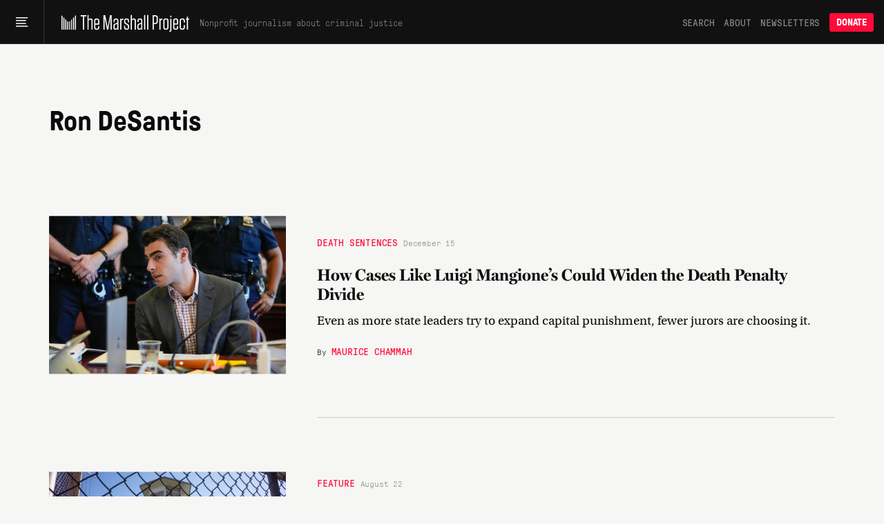

--- FILE ---
content_type: text/html; charset=utf-8
request_url: https://endrun.herokuapp.com/tag/ron-desantis
body_size: 76861
content:
<!doctype html>
<!--[if lt IE 7 ]> <html class="ie6"> <![endif]-->
<!--[if IE 7 ]>    <html class="ie7"> <![endif]-->
<!--[if IE 8 ]>    <html class="ie8"> <![endif]-->
<!--[if IE 9 ]>    <html class="ie9"> <![endif]-->
<!--[if (gt IE 9)|!(IE)]><!--> <html lang="en" class="no-js"> <!--<![endif]-->
<head>
  <meta charset="utf-8">
  <!--
    _____ _   _ ____  ____  _   _ _   _
    | ____| \ | |  _ \|  _ \| | | | \ | |
    |  _| |  \| | | | | |_) | | | |  \| |
    | |___| |\  | |_| |  _ <| |_| | |\  |
    |_____|_| \_|____/|_| \_\\___/|_| \_|

  -->
  <link href="https://d1n0c1ufntxbvh.cloudfront.net" rel="dns-prefetch"> <!-- photo -->
  <link href="https://d63kb4t2ifcex.cloudfront.net" rel="dns-prefetch">  <!-- story-assets -->
  <link href="https://use.typekit.net" rel="preconnect">
  <link rel="icon" href="https://www.themarshallproject.org/favicon.ico?v=2">

  <meta name="viewport" content="width=device-width, initial-scale=1.0">
  <meta name="theme-color" content="#111111">

      <title>Ron DeSantis | The Marshall Project</title>
<meta name="description" content="Articles about “Ron DeSantis” by The Marshall Project">
<meta name="name" content="Ron DeSantis">
<meta name="image" content="https://s3.amazonaws.com/tmp-uploads-1/social/mp-fb-og.png">

<meta property="og:title" content="Ron DeSantis">
<meta property="og:description" content="Articles about “Ron DeSantis” by The Marshall Project">
<meta property="og:type" content="article">
<meta property="og:image" content="https://s3.amazonaws.com/tmp-uploads-1/social/mp-fb-og.png">
<meta property="og:image:alt" content="">



<meta property="fb:pages" content="1442785962603494">
<meta property="fb:app_id" content="260005144189129">

<meta property="og:site_name" content="The Marshall Project">
<meta property="article:publisher" content="https://www.facebook.com/TheMarshallProject.org">

<meta name="twitter:card" content="summary_large_image">
<meta name="twitter:site" content="@MarshallProj">




  <meta name="csrf-param" content="authenticity_token" />
<meta name="csrf-token" content="Oq2xeYB5HO13ISiATAJZwPIdP5Sbux9EK6RsPvFMi_pWQUFoWgC2rKC5o-SZ40_NEGPh1XOtLdljr4LdX7jbKg" />

  <link rel="stylesheet" href="/assets/app/app-0f595c7a6abbfaf2b42806723d0adcf3fb966cf7f95915b457fdee806ffb1394.css" media="all" />

  <script src="/assets/app/head-067b6315c8b75605c1ba563edd34ea74ef9ff6060762f791e70ce734a9961950.js"></script>

  <link rel="apple-touch-icon" href="/assets/touch-icon-iphone-7f0ff19b76f6eb76c1b52df3891243175af744a1a7e0b750452b75fcb190f2c7.png">
  <link rel="apple-touch-icon" sizes="76x76" href="/assets/touch-icon-ipad-8725d4ee72d5ddf0f92ff8e4c2213c6fe56933f620a07a14f8628c868fc2e4e7.png">
  <link rel="apple-touch-icon" sizes="120x120" href="/assets/touch-icon-iphone-retina-b100556589ae39da0c1712de57d8d9f4e83513bc15229cb6071b05fd1cc2aee4.png">
  <link rel="apple-touch-icon" sizes="152x152" href="/assets/touch-icon-ipad-retina-5925e6f0691eed8a0f8e636e1b0db2e44e5571ebbc660942217d7d12edd0a4f7.png">
  <link rel="me" href="https://newsie.social/@marshallproj">

  <link rel="alternate" type="application/rss+xml" title="RSS" href="https://endrun.herokuapp.com/rss/recent" />

  <link rel="stylesheet" href="https://use.typekit.net/crx5tsx.css" media="print" onload="this.onload=null; this.media='all';">
<noscript><link rel="stylesheet" href="https://use.typekit.net/crx5tsx.css"></noscript>

<style>
@font-face {
  font-family: "PressuraLight";
  src: url("/assets/GT-Pressura-Mono-Light-6eae597025e2787eee2470b786a35a9209399e6172d87f755955916347732113.woff") format("woff"),
  url("/assets/GT-Pressura-Mono-Light-8e93667cd2005ccd7f119e8cb89b9674408d7f3abffeb67ca1c6fb28a936c425.ttf")  format("truetype"),
  url("/assets/GT-Pressura-Mono-Light-da017fdefacab2c9e7f84ec68806f10f0f6c88c46fe9dda9afc0af6d07fde626.eot")  format("eot");
  font-display: swap;
}
@font-face {
  font-family: "GTPressuraMonoLight";
  src: url("/assets/GT-Pressura-Mono-Light-6eae597025e2787eee2470b786a35a9209399e6172d87f755955916347732113.woff") format("woff"),
  url("/assets/GT-Pressura-Mono-Light-8e93667cd2005ccd7f119e8cb89b9674408d7f3abffeb67ca1c6fb28a936c425.ttf")  format("truetype"),
  url("/assets/GT-Pressura-Mono-Light-da017fdefacab2c9e7f84ec68806f10f0f6c88c46fe9dda9afc0af6d07fde626.eot")  format("eot");
  font-display: swap;
}
@font-face {
  font-family: "PressuraLightItalic";
  src: url("/assets/GT-Pressura-Mono-Light-Italic-e5032d0bd6ed552c5b8a460ea86ff9bb11e512e161456beafccc1c3ad96d1ae1.woff") format("woff"),
  url("/assets/GT-Pressura-Mono-Light-Italic-1cc437ec4e37fe08c9fc91a325fc80156fcea36c1f9961515d197f56469458bd.ttf")  format("truetype"),
  url("/assets/GT-Pressura-Mono-Light-Italic-bad1ae66340796d8fde249ba9a36cfaa871e07fd26ba81093a8b28bc1eb41708.eot")  format("eot");
  font-display: swap;
}
@font-face {
  font-family: "Pressura";
  src: url("/assets/GT-Pressura-Mono-Regular-ca5727edad1a1ecb36038fad8f519e263dc81704b476b6b4b0160d233c5f645a.woff") format("woff"),
  url("/assets/GT-Pressura-Mono-Regular-27d81e03d069371c46a7ba28624099742300ddf5e90e3685c9818f721cd1313d.ttf") format("truetype"),
  url("/assets/GT-Pressura-Mono-Regular-b99d76cc644ce2a7a6b20a0eaa802ed4f68704246d495524725e7f0bca429f6b.eot")  format("eot");
  font-display: swap;
}
@font-face {
  font-family: "GTPressuraMono";
  src: url("/assets/GT-Pressura-Mono-Regular-ca5727edad1a1ecb36038fad8f519e263dc81704b476b6b4b0160d233c5f645a.woff") format("woff"),
  url("/assets/GT-Pressura-Mono-Regular-27d81e03d069371c46a7ba28624099742300ddf5e90e3685c9818f721cd1313d.ttf") format("truetype"),
  url("/assets/GT-Pressura-Mono-Regular-b99d76cc644ce2a7a6b20a0eaa802ed4f68704246d495524725e7f0bca429f6b.eot")  format("eot");
  font-display: swap;
}
@font-face {
  font-family: "PressuraItalic";
  src: url("/assets/GT-Pressura-Mono-Regular-Italic-6c8f43e9ca4ffaf4194ca5d681f625cf36bbb22510db4acd8788c0df13707733.woff") format("woff"),
  url("/assets/GT-Pressura-Mono-Regular-Italic-d3d1bd973ee4fabb1dca3f0fce0e62b1c28c35cc455243f7013659b60fa82816.ttf") format("truetype"),
  url("/assets/GT-Pressura-Mono-Regular-Italic-0706effe10c9e1f323b14284d57cbc84b6518302fbb07a418b8418882a7fb07f.eot")  format("eot");
  font-display: swap;
}
@font-face {
  font-family: "PressuraBold";
  src: url("/assets/GT-Pressura-Bold-699f37d8e889377cdcfaa63888f77fa15911fd8868bec66a97fd1597475f4619.woff") format("woff"),
  url("/assets/GT-Pressura-Bold-2743619a739a6bde02256e1c71753699a9af8b3d1f1f7dc7d104ac373a2aa22a.woff2")  format("woff2"),
  url("/assets/GT-Pressura-Bold-79932671f4cb20c29f9938d39d80165d2e87e734690f9de58f52cae97410f014.ttf")  format("truetype"),
  url("/assets/GT-Pressura-Bold-05b0450a066afa278bade55ffb365cc74faceb14f3fef784d6ce79de90b085df.eot")  format("eot");
  font-display: swap;
}
@font-face {
  font-family: 'Miller';
  src: url("/assets/millerdisplay-roman-27a92abe8714ca348ffbcd74b83e5b1c8bd8433be790b1d76d7b5380005add88.woff2") format('woff2'),
    url("/assets/millerdisplay-roman-ce76fb9f11079ccfb9675ff9a704f4a6d2ff3ea47f9feec56630aa6822e28811.woff") format('woff');
  font-display: swap;
}
@font-face {
  font-family: 'MillerBold';
  src: url("/assets/millerdisplay-bold-bdf2042151f61887245db24fba0d2d9810b988908d83c19c602e61ddcf63c0dd.woff2") format('woff2'),
    url("/assets/millerdisplay-bold-b4e7ac1d4e8e3bef3e671e11cc01396212610209c694923cdc250c129928a16c.woff") format('woff');
  font-display: swap;
}
@font-face {
  font-family: 'MillerItalic';
  src: url("/assets/millerdisplay-italic-0079d9787922db90a62c34b7df32b7d1d550f6cf58723862cbd4941a27b4dfa2.woff2") format('woff2'),
    url("/assets/millerdisplay-italic-a8c536220c4cb04519c387e4fd8174caa8cec282444b4a76a8419b7d65a018c1.woff") format('woff');
  font-display: swap;
}
</style>


  
  <script src="/packs/assets/app-daaeowul.js" crossorigin="anonymous" type="module"></script><link rel="modulepreload" href="/packs/assets/throttle-CwQUoxNF.js" as="script" crossorigin="anonymous">
<link rel="modulepreload" href="/packs/assets/http-BqrenU10.js" as="script" crossorigin="anonymous">
<link rel="modulepreload" href="/packs/assets/events-Bfu1kP00.js" as="script" crossorigin="anonymous">
<link rel="modulepreload" href="/packs/assets/preload-helper-DRPQuRXv.js" as="script" crossorigin="anonymous">
<link rel="modulepreload" href="/packs/assets/helpers-BVsyGTTX.js" as="script" crossorigin="anonymous">
<link rel="modulepreload" href="/packs/assets/_commonjsHelpers-CE1G-McA.js" as="script" crossorigin="anonymous">
<link rel="modulepreload" href="/packs/assets/utils-BycyVVzQ.js" as="script" crossorigin="anonymous">
<link rel="modulepreload" href="/packs/assets/components-kyoC6rYI.js" as="script" crossorigin="anonymous">
<link rel="modulepreload" href="/packs/assets/index.browser-Dq-vNkq4.js" as="script" crossorigin="anonymous">
<link rel="modulepreload" href="/packs/assets/defaults-DkBZreCH.js" as="script" crossorigin="anonymous">
<link rel="modulepreload" href="/packs/assets/delay-BdIdeUP3.js" as="script" crossorigin="anonymous">
<link rel="modulepreload" href="/packs/assets/global-scroll-service-CxT9eGf0.js" as="script" crossorigin="anonymous">
<link rel="modulepreload" href="/packs/assets/emailsignupservice-CYL1sXHf.js" as="script" crossorigin="anonymous">
<link rel="modulepreload" href="/packs/assets/hogan-BW7BOXPJ.js" as="script" crossorigin="anonymous">

  
  

  <script>
    window.$mcGoal = {'settings':{'uuid':'a92567c13cca06b470824aead','dc':'us3'}};

    window.TMPBootstrapData = {"newsletters":[{"id":"os","name":"Opening Statement","frequency":"daily","saved_segment_id":41889,"description":"Stay informed with the most important criminal justice stories each weekday morning","tagline":"Daily news and opinion","active":true,"interest_id":"695669d4dc","editor_slug":"andrew-cohen","from":"info@themarshallproject.org","short_description":"Daily news and opinion about criminal justice","default_subscribe":false,"project_specific":false,"default_donate":true,"inline_signup":true,"model":"OpeningStatement","newsroom_id":1,"sample_email_url":"https://mailchi.mp/themarshallproject/2di9tiub7u","paid_ad_placement":{"image_url":"https://servedbyadbutler.com/e061c2b60/img-api/O0lEPTE4ODU2NTtzaXplPTYwMHg0MDA7c2V0SUQ9OTUzMjExO3R5cGU9aW1n/?uid=*|CAMPAIGN_UID|*-*|UNIQID|*","link_url":"https://servedbyadbutler.com/go2/;ID=188565;size=600x400;setID=953211;uid=*|CAMPAIGN_UID|*-*|UNIQID|*;"}},{"id":"ca","name":"Closing Argument","frequency":"weekly","saved_segment_id":43865,"description":"Understand a timely topic in criminal justice with a deep-dive essay each Saturday","tagline":"Our weekly deep dive","active":true,"interest_id":"d982034176","editor_slug":"jamiles-lartey","from":"closingargument@themarshallproject.org","short_description":"We drill down on one topic in this week’s news.","default_subscribe":true,"project_specific":false,"default_donate":true,"inline_signup":true,"model":"WeeklyNewsletter","newsroom_id":1,"sample_email_url":"https://mailchi.mp/themarshallproject/zakm0mrooc","paid_ad_placement":{"image_url":"https://servedbyadbutler.com/e061c2b60/img-api/O0lEPTE4ODU2NTtzaXplPTYwMHg0MDA7c2V0SUQ9OTUzMjEyO3R5cGU9aW1n/?uid=*|CAMPAIGN_UID|*-*|UNIQID|*","link_url":"https://servedbyadbutler.com/go2/;ID=188565;size=600x400;setID=953212;uid=*|CAMPAIGN_UID|*-*|UNIQID|*;"}},{"id":"ex","name":"The System","frequency":"limited_run","saved_segment_id":263661,"description":"Learn how criminal justice really works in seven emails sent over three weeks, starting whenever you sign up","tagline":"Guided tour of the system","active":true,"interest_id":"5e66c16da0","from":"info@themarshallproject.org","short_description":"A guided tour of the criminal justice system","default_subscribe":false,"project_specific":false,"default_donate":true,"inline_signup":true,"newsroom_id":1,"sample_email_url":"/the-system","paid_ad_placement":{"image_url":"","link_url":""}},{"id":"li","name":"Life Inside","frequency":"weekly","saved_segment_id":44225,"description":"Hear from voices inside the system with a personal essay each Friday","tagline":"Voices from the system","active":true,"interest_id":"c43a1d8ffc","from":"info@themarshallproject.org","short_description":"Essays from people involved in the system","default_subscribe":true,"project_specific":false,"default_donate":true,"inline_signup":true,"model":"LifeInsideEmail","newsroom_id":1,"sample_email_url":"https://mailchi.mp/themarshallproject/ppf5dxvmoq","paid_ad_placement":{"image_url":"https://servedbyadbutler.com/e061c2b60/img-api/O0lEPTE4ODU2NTtzaXplPTYwMHg0MDA7c2V0SUQ9OTUzMjEzO3R5cGU9aW1n/?uid=*|CAMPAIGN_UID|*-*|UNIQID|*","link_url":"https://servedbyadbutler.com/go2/;ID=188565;size=600x400;setID=953213;uid=*|CAMPAIGN_UID|*-*|UNIQID|*;"}},{"id":"pb","name":"For The Record","frequency":"biweekly","saved_segment_id":41893,"description":"Go behind the scenes of our newsroom to learn about the intersection of criminal justice and journalism every other Thursday","tagline":"The story behind our stories","active":true,"interest_id":"c62ce45b9c","from":"info@themarshallproject.org","short_description":"New and notable Marshall Project stories","default_subscribe":false,"project_specific":false,"default_donate":true,"inline_signup":false,"newsroom_id":1,"sample_email_url":"https://mailchi.mp/themarshallproject/welcome-to-for-the-record-4783149","paid_ad_placement":{"image_url":"","link_url":""}},{"id":"cle","name":"Cleveland Updates","frequency":"monthly","saved_segment_id":44479,"description":"Get reporting updates from our Cleveland, Ohio, newsroom each month","tagline":"Keep up with our work in Cleveland","active":true,"interest_id":"69a41d2b92","editor_slug":"rachel-kincaid","from":"info@themarshallproject.org","short_description":"Keep up with our work in Cleveland","default_subscribe":false,"project_specific":true,"default_donate":false,"inline_signup":false,"model":"GenericNewsletter","newsroom_id":2,"sample_email_url":"https://mailchi.mp/themarshallproject/ox0y0o92v4","header_image_file_type":"png","paid_ad_placement":{"image_url":"https://servedbyadbutler.com/e061c2b60/img-api/O0lEPTE4ODU2NTtzaXplPTYwMHg0MDA7c2V0SUQ9OTUzMjE0O3R5cGU9aW1n/?uid=*|CAMPAIGN_UID|*-*|UNIQID|*","link_url":"https://servedbyadbutler.com/go2/;ID=188565;size=600x400;setID=953214;uid=*|CAMPAIGN_UID|*-*|UNIQID|*;"}},{"id":"jks","name":"Jackson Updates","frequency":"monthly","saved_segment_id":44690,"description":"Get reporting and legislative updates from our Jackson, Mississippi, newsroom the first Thursday of the month","tagline":"Keep up with our work in Mississippi.","active":true,"interest_id":"4f2b182ec4","editor_slug":"rachel-kincaid","from":"info@themarshallproject.org","short_description":"Keep up with our work in Mississippi.","default_subscribe":false,"project_specific":true,"default_donate":false,"inline_signup":false,"model":"GenericNewsletter","newsroom_id":3,"sample_email_url":"https://mailchi.mp/themarshallproject/ztbrrgl391","header_image_file_type":"png","paid_ad_placement":{"image_url":"https://servedbyadbutler.com/e061c2b60/img-api/O0lEPTE4ODU2NTtzaXplPTYwMHg0MDA7c2V0SUQ9OTUzMjE1O3R5cGU9aW1n/?uid=*|CAMPAIGN_UID|*-*|UNIQID|*","link_url":"https://servedbyadbutler.com/go2/;ID=188565;size=600x400;setID=953215;uid=*|CAMPAIGN_UID|*-*|UNIQID|*;"}},{"id":"stl","name":"St. Louis Updates","frequency":"occasional","saved_segment_id":3700531,"description":"Get reporting highlights from our St. Louis, Missouri, newsroom in your inbox","tagline":"Keep up with our work in Missouri.","active":true,"interest_id":"51377010e6","editor_slug":"rachel-kincaid","from":"info@themarshallproject.org","short_description":"Keep up with our work in Missouri.","default_subscribe":false,"project_specific":true,"default_donate":false,"inline_signup":false,"model":"GenericNewsletter","newsroom_id":4,"sample_email_url":"https://mailchi.mp/themarshallproject/sick-and-lost-in-missouri-jail-cells","header_image_file_type":"png","paid_ad_placement":{"image_url":"","link_url":""}},{"id":"it","name":"Investigate This!","frequency":"occasional","saved_segment_id":44729,"description":"Get free criminal justice datasets and reporting resources from The Marshall Project","tagline":"Get toolkits and resources to help turn our reporting into stories for your community","active":true,"tag":"INVESTIGATE-THIS","editor_slug":"rachel-kincaid","from":"info@themarshallproject.org","short_description":"Stay up to date on Investigate This!","default_subscribe":false,"project_specific":true,"default_donate":false,"inline_signup":false,"model":"GenericNewsletter","newsroom_id":1,"sample_email_url":"https://mailchi.mp/themarshallproject/h8h8506pm1","header_image_file_type":"jpg","paid_ad_placement":{"image_url":"","link_url":""}},{"id":"ni","name":"Inside Updates","frequency":"occasional","saved_segment_id":44529,"description":"Follow our latest reporting and resources for incarcerated audiences","tagline":"Our work for incarcerated people","active":true,"interest_id":"bf7879a6ef","from":"info@themarshallproject.org","short_description":"Our work for incarcerated people","default_subscribe":false,"project_specific":true,"default_donate":false,"inline_signup":false,"newsroom_id":1,"sample_email_url":"https://mailchi.mp/themarshallproject/issue-21-of-news-inside-is-here","paid_ad_placement":{"image_url":"","link_url":""}},{"id":"unsolved","name":"Updates about our unsolved murders project","frequency":"occasional","saved_segment_id":44718,"description":"Subscribe to follow our reporting on unsolved St. Louis murders","tagline":"Reporting updates on unsolved St. Louis murders","active":true,"tag":"UNSOLVED ST. LOUIS","from":"info@themarshallproject.org","short_description":"","default_subscribe":false,"project_specific":true,"default_donate":false,"inline_signup":false,"newsroom_id":1,"sample_email_url":"","paid_ad_placement":{"image_url":"","link_url":""}},{"id":"immigration","name":"Immigration Nation","frequency":"weekly","saved_segment_id":3700696,"description":"Unpacking the fallout of Trump’s mass deportation efforts.","tagline":"Mass deportation, unpacked","active":true,"interest_id":"1d76f0d432","tag":"immigration-nation","editor_slug":"manuel-torres","from":"info@themarshallproject.org","short_description":"Unpacking the fallout of Trump’s mass deportation efforts.","default_subscribe":false,"project_specific":true,"default_donate":false,"inline_signup":false,"model":"GenericNewsletter","newsroom_id":1,"sample_email_url":"","header_image_file_type":"png","paid_ad_placement":{"image_url":"https://servedbyadbutler.com/e061c2b60/img-api/O0lEPTE4ODU2NTtzaXplPTYwMHg0MDA7c2V0SUQ9OTUzMjE2O3R5cGU9aW1n/?uid=*|CAMPAIGN_UID|*-*|UNIQID|*","link_url":"https://servedbyadbutler.com/go2/;ID=188565;size=600x400;setID=953216;uid=*|CAMPAIGN_UID|*-*|UNIQID|*;"}}],"honeybadgerKey":"013a7ebb","env":"production"}
  </script>
    <!-- Google tag (gtag.js) -->
<script async src="https://www.googletagmanager.com/gtag/js?id=G-NSS38634F0"></script>
<script>
  window.dataLayer = window.dataLayer || [];
  function gtag(){dataLayer.push(arguments);}
  gtag('js', new Date());

  gtag('config', 'G-NSS38634F0', {
    rubric: 'Uncategorized'
  });
</script>


</head>
<body class="">
  <svg aria-hidden="true" style="position: absolute; width: 0; height: 0; overflow: hidden;" version="1.1" xmlns="http://www.w3.org/2000/svg" xmlns:xlink="http://www.w3.org/1999/xlink">
  <defs>
    <symbol id="icon-tiktok" viewBox="0 0 32 32">
      <path d="M16.707 0.027c1.747-0.027 3.48-0.013 5.213-0.027 0.107 2.040 0.84 4.12 2.333 5.56 1.493 1.48 3.6 2.16 5.653 2.387v5.373c-1.92-0.067-3.853-0.467-5.6-1.293-0.76-0.347-1.467-0.787-2.16-1.24-0.013 3.893 0.013 7.787-0.027 11.667-0.107 1.867-0.72 3.72-1.8 5.253-1.747 2.56-4.773 4.227-7.88 4.28-1.907 0.107-3.813-0.413-5.44-1.373-2.693-1.587-4.587-4.493-4.867-7.613-0.027-0.667-0.040-1.333-0.013-1.987 0.24-2.533 1.493-4.96 3.44-6.613 2.213-1.92 5.307-2.84 8.2-2.293 0.027 1.973-0.053 3.947-0.053 5.92-1.32-0.427-2.867-0.307-4.027 0.493-0.84 0.547-1.48 1.387-1.813 2.333-0.28 0.68-0.2 1.427-0.187 2.147 0.32 2.187 2.427 4.027 4.667 3.827 1.493-0.013 2.92-0.88 3.693-2.147 0.253-0.44 0.533-0.893 0.547-1.413 0.133-2.387 0.080-4.76 0.093-7.147 0.013-5.373-0.013-10.733 0.027-16.093z"></path>
    </symbol>
    <symbol id="icon-arrow" viewBox="0 0 32 32">
      <path d="M29.931 14.869l-14.4-14.4-2.262 2.262 11.669 11.669h-24.938v3.2h24.938l-11.669 11.669 2.262 2.262 15.531-15.531-1.131-1.131z"></path>
    </symbol>
    <symbol id="icon-twitter" viewBox="0 0 26 28">
      <path d="M25.312 6.375c-0.688 1-1.547 1.891-2.531 2.609 0.016 0.219 0.016 0.438 0.016 0.656 0 6.672-5.078 14.359-14.359 14.359-2.859 0-5.516-0.828-7.75-2.266 0.406 0.047 0.797 0.063 1.219 0.063 2.359 0 4.531-0.797 6.266-2.156-2.219-0.047-4.078-1.5-4.719-3.5 0.313 0.047 0.625 0.078 0.953 0.078 0.453 0 0.906-0.063 1.328-0.172-2.312-0.469-4.047-2.5-4.047-4.953v-0.063c0.672 0.375 1.453 0.609 2.281 0.641-1.359-0.906-2.25-2.453-2.25-4.203 0-0.938 0.25-1.797 0.688-2.547 2.484 3.062 6.219 5.063 10.406 5.281-0.078-0.375-0.125-0.766-0.125-1.156 0-2.781 2.25-5.047 5.047-5.047 1.453 0 2.766 0.609 3.687 1.594 1.141-0.219 2.234-0.641 3.203-1.219-0.375 1.172-1.172 2.156-2.219 2.781 1.016-0.109 2-0.391 2.906-0.781z"></path>
    </symbol>
    <symbol id="icon-facebook" viewBox="0 0 16 28">
      <path d="M14.984 0.187v4.125h-2.453c-1.922 0-2.281 0.922-2.281 2.25v2.953h4.578l-0.609 4.625h-3.969v11.859h-4.781v-11.859h-3.984v-4.625h3.984v-3.406c0-3.953 2.422-6.109 5.953-6.109 1.687 0 3.141 0.125 3.563 0.187z"></path>
    </symbol>
    <symbol id="icon-instagram" viewBox="0 0 24 28">
      <path d="M16 14c0-2.203-1.797-4-4-4s-4 1.797-4 4 1.797 4 4 4 4-1.797 4-4zM18.156 14c0 3.406-2.75 6.156-6.156 6.156s-6.156-2.75-6.156-6.156 2.75-6.156 6.156-6.156 6.156 2.75 6.156 6.156zM19.844 7.594c0 0.797-0.641 1.437-1.437 1.437s-1.437-0.641-1.437-1.437 0.641-1.437 1.437-1.437 1.437 0.641 1.437 1.437zM12 4.156c-1.75 0-5.5-0.141-7.078 0.484-0.547 0.219-0.953 0.484-1.375 0.906s-0.688 0.828-0.906 1.375c-0.625 1.578-0.484 5.328-0.484 7.078s-0.141 5.5 0.484 7.078c0.219 0.547 0.484 0.953 0.906 1.375s0.828 0.688 1.375 0.906c1.578 0.625 5.328 0.484 7.078 0.484s5.5 0.141 7.078-0.484c0.547-0.219 0.953-0.484 1.375-0.906s0.688-0.828 0.906-1.375c0.625-1.578 0.484-5.328 0.484-7.078s0.141-5.5-0.484-7.078c-0.219-0.547-0.484-0.953-0.906-1.375s-0.828-0.688-1.375-0.906c-1.578-0.625-5.328-0.484-7.078-0.484zM24 14c0 1.656 0.016 3.297-0.078 4.953-0.094 1.922-0.531 3.625-1.937 5.031s-3.109 1.844-5.031 1.937c-1.656 0.094-3.297 0.078-4.953 0.078s-3.297 0.016-4.953-0.078c-1.922-0.094-3.625-0.531-5.031-1.937s-1.844-3.109-1.937-5.031c-0.094-1.656-0.078-3.297-0.078-4.953s-0.016-3.297 0.078-4.953c0.094-1.922 0.531-3.625 1.937-5.031s3.109-1.844 5.031-1.937c1.656-0.094 3.297-0.078 4.953-0.078s3.297-0.016 4.953 0.078c1.922 0.094 3.625 0.531 5.031 1.937s1.844 3.109 1.937 5.031c0.094 1.656 0.078 3.297 0.078 4.953z"></path>
    </symbol>
    <symbol id="icon-reddit-alien" viewBox="0 0 28 28">
      <path d="M28 13.219c0 1.219-0.688 2.266-1.703 2.781 0.125 0.484 0.187 0.984 0.187 1.5 0 4.937-5.578 8.937-12.453 8.937-6.859 0-12.437-4-12.437-8.937 0-0.5 0.063-1 0.172-1.469-1.047-0.516-1.766-1.578-1.766-2.812 0-1.719 1.391-3.109 3.109-3.109 0.891 0 1.687 0.375 2.266 0.984 2.109-1.469 4.922-2.422 8.047-2.531l1.813-8.141c0.063-0.281 0.359-0.469 0.641-0.406l5.766 1.266c0.375-0.75 1.172-1.281 2.078-1.281 1.297 0 2.344 1.047 2.344 2.328 0 1.297-1.047 2.344-2.344 2.344-1.281 0-2.328-1.047-2.328-2.328l-5.219-1.156-1.625 7.375c3.141 0.094 5.984 1.031 8.109 2.5 0.562-0.594 1.359-0.953 2.234-0.953 1.719 0 3.109 1.391 3.109 3.109zM6.531 16.328c0 1.297 1.047 2.344 2.328 2.344 1.297 0 2.344-1.047 2.344-2.344 0-1.281-1.047-2.328-2.344-2.328-1.281 0-2.328 1.047-2.328 2.328zM19.187 21.875c0.234-0.234 0.234-0.578 0-0.812-0.219-0.219-0.578-0.219-0.797 0-0.938 0.953-2.953 1.281-4.391 1.281s-3.453-0.328-4.391-1.281c-0.219-0.219-0.578-0.219-0.797 0-0.234 0.219-0.234 0.578 0 0.812 1.484 1.484 4.344 1.594 5.187 1.594s3.703-0.109 5.187-1.594zM19.141 18.672c1.281 0 2.328-1.047 2.328-2.344 0-1.281-1.047-2.328-2.328-2.328-1.297 0-2.344 1.047-2.344 2.328 0 1.297 1.047 2.344 2.344 2.344z"></path>
    </symbol>
    <symbol id="icon-chevron-down" viewBox="0 0 16 8" fill="none">
      <path d="M15 1L7.91493 7L1 1"/>
    </symbol>
    <symbol id="icon-chevron-up" viewBox="0 0 16 8" fill="none">
      <path d="M1 7L8.08507 1L15 7"/>
    </symbol>
    <symbol id="icon-cross" viewBox="0 0 32 32">
      <path d="M31.708 25.708c-0-0-0-0-0-0l-9.708-9.708 9.708-9.708c0-0 0-0 0-0 0.105-0.105 0.18-0.227 0.229-0.357 0.133-0.356 0.057-0.771-0.229-1.057l-4.586-4.586c-0.286-0.286-0.702-0.361-1.057-0.229-0.13 0.048-0.252 0.124-0.357 0.228 0 0-0 0-0 0l-9.708 9.708-9.708-9.708c-0-0-0-0-0-0-0.105-0.104-0.227-0.18-0.357-0.228-0.356-0.133-0.771-0.057-1.057 0.229l-4.586 4.586c-0.286 0.286-0.361 0.702-0.229 1.057 0.049 0.13 0.124 0.252 0.229 0.357 0 0 0 0 0 0l9.708 9.708-9.708 9.708c-0 0-0 0-0 0-0.104 0.105-0.18 0.227-0.229 0.357-0.133 0.355-0.057 0.771 0.229 1.057l4.586 4.586c0.286 0.286 0.702 0.361 1.057 0.229 0.13-0.049 0.252-0.124 0.357-0.229 0-0 0-0 0-0l9.708-9.708 9.708 9.708c0 0 0 0 0 0 0.105 0.105 0.227 0.18 0.357 0.229 0.356 0.133 0.771 0.057 1.057-0.229l4.586-4.586c0.286-0.286 0.362-0.702 0.229-1.057-0.049-0.13-0.124-0.252-0.229-0.357z"></path>
    </symbol>
    <symbol id="icon-check" viewBox="0 0 9 10">
      <path d="M1 4.13867L3.70455 7.85742L8 0.857422"/>
    </symbol>
    <symbol id="icon-plus" viewBox="0 0 8 9">
      <line x1="3.77551" y1="0.724487" x2="3.77551" y2="8.27551"/>
      <line x1="7.55103" y1="4.5" x2="-5.5011e-08" y2="4.5"/>
    </symbol>
  </defs>
</svg>



  <header class="header-v2">
  <div class="header-menu-trigger">
    <button tabindex="0" id="main-menu-button" class="header-menu-button" aria-label="Main menu" aria-haspopup="true" aria-controls="main-menu" aria-expanded="false">
      <svg class="hamburger-icon" width="18" height="18" viewBox="0 0 18 18" fill="none" xmlns="http://www.w3.org/2000/svg" aria-labelledby="hamburger-icon-title">
  <title id="hamburger-icon-title">Menu icon</title>
  <path d="M18.0001 2.00002L8.39795e-05 2.00002L8.39233e-05 3.50001L16.3692 3.50002L18.0001 2.00002Z" fill="white"/>
  <path d="M15.4287 6.07144L8.39795e-05 6.07144L8.39233e-05 7.57144L13.7214 7.57144L15.4287 6.07144Z" fill="white"/>
  <path d="M13.7214 10.1429L8.39795e-05 10.1429L8.39233e-05 11.6429L15.4287 11.6429L13.7214 10.1429Z" fill="white"/>
  <path d="M16.3692 14.2143L8.39795e-05 14.2143L8.39233e-05 15.7143L18.0001 15.7143L16.3692 14.2143Z" fill="white"/>
</svg>

    </button>
  </div>
  <div class="header-logo">
    <a href="/?ref=nav" aria-label="The Marshall Project">
      <svg class="tmp-logo" aria-labelledby="tmp-logo-title" xmlns="http://www.w3.org/2000/svg" viewBox="0 0 360 47.68">
  <defs>
    <style>
      .logo-fill {
        fill: #fff;
      }
    </style>
  </defs>
  <title id="tmp-logo-title">The Marshall Project</title>
  <g>
    <g>
      <path class="logo-fill" d="M63.55,42.94l0-37.39H57.14V2.31H73.4V5.55H67l0,37.39Z" transform="translate(-3.29 -1.6)"/>
      <path class="logo-fill" d="M76.53,1.71h3.31V13.9c1.68-1.39,3.3-2.5,5.74-2.5h.18c3.48,0,5.22,1.91,5.22,5.34l0,26.18H87.7V17.38c0-1.92-1-2.84-2.91-2.84h-.06c-1.56,0-3,.58-4.87,2V42.93h-3.3Z" transform="translate(-3.29 -1.6)"/>
      <path class="logo-fill" d="M98.84,28.63v8c0,2.32,1.17,3.48,3.55,3.48h.69c2.32,0,3.54-1.17,3.54-3.49V33h3.25v3.48c0,4.47-2.32,6.8-6.79,6.8h-.81c-4.53,0-6.79-2.32-6.79-6.79l0-18.28c0-4.47,2.26-6.8,6.79-6.8h.81c4.47,0,6.8,2.32,6.8,6.79V28.63Zm0-3.19h7.66V18.06c0-2.32-1.16-3.54-3.48-3.53h-.64c-2.38,0-3.54,1.22-3.54,3.54Z" transform="translate(-3.29 -1.6)"/>
      <path class="logo-fill" d="M124.71,8.36l.19,26.41V42.9H121.6l0-40.63h5.11l6.7,34.48L140,2.25h5.05l0,40.63h-3.42V34.64l.1-26.29L135,42.89h-3.42Z" transform="translate(-3.29 -1.6)"/>
      <path class="logo-fill" d="M149.75,32.2c0-3.6,1.27-5.11,4.64-6.39l6.15-2.27V17.8c0-2.15-1.11-3.31-3.37-3.31h-.41c-2.26,0-3.42,1.17-3.42,3.31v4h-3.25V17.92c0-4.29,2.26-6.56,6.67-6.56h.46c4.41,0,6.62,2.26,6.62,6.55l0,25h-3.31V40.79c-1.62,1.33-3.25,2.44-5.63,2.44h-.12c-3.36,0-5.05-1.86-5.05-5.28Zm10.8,6V26.68l-4.76,1.8c-2,.82-2.67,1.75-2.67,3.78v5.05A2.4,2.4,0,0,0,155.85,40h.06C157.36,40,158.69,39.45,160.55,38.23Z" transform="translate(-3.29 -1.6)"/>
      <path class="logo-fill" d="M168.6,11.7h3.31v3.13c1.39-2.26,2.9-3.37,5.34-3.43v3.77a7.71,7.71,0,0,0-5.34,2.27l0,25.43h-3.31Z" transform="translate(-3.29 -1.6)"/>
      <path class="logo-fill" d="M190.43,17.6c0-2.09-1.05-3.19-3.31-3.19h-.82c-2.2,0-3.3,1.11-3.3,3.2v2.84A3.68,3.68,0,0,0,185,24l5.28,3.25c2.5,1.57,3.54,3.13,3.55,6.09v3.31c0,4.24-2.2,6.56-6.62,6.57h-.92c-4.42,0-6.57-2.32-6.57-6.5V32H183v5c0,2.09,1.11,3.13,3.31,3.13h1c2.21,0,3.25-1,3.25-3.13v-3.2a3.62,3.62,0,0,0-2-3.48L183.24,27c-2.44-1.57-3.49-3.08-3.49-6.1v-3c0-4.29,2.14-6.56,6.61-6.56h.81c4.42,0,6.51,2.26,6.51,6.49v4.53h-3.25Z" transform="translate(-3.29 -1.6)"/>
      <path class="logo-fill" d="M198.31,1.64h3.31V13.82c1.68-1.39,3.31-2.49,5.75-2.5h.17c3.48,0,5.22,1.92,5.23,5.34V42.84h-3.3l0-25.54c0-1.91-1-2.84-2.91-2.84h-.05c-1.57,0-3,.58-4.88,2l0,26.41h-3.31Z" transform="translate(-3.29 -1.6)"/>
      <path class="logo-fill" d="M217.08,32.16c0-3.6,1.28-5.11,4.64-6.39l6.15-2.27V17.76c0-2.15-1.11-3.31-3.37-3.31h-.41c-2.26,0-3.42,1.16-3.42,3.31v4h-3.25V17.88c0-4.3,2.26-6.56,6.67-6.57h.47c4.41,0,6.62,2.26,6.62,6.56v25h-3.3V40.74a8.53,8.53,0,0,1-5.63,2.45h-.11c-3.37,0-5-1.86-5.06-5.29Zm10.8,6V26.64l-4.75,1.8c-2,.81-2.67,1.74-2.67,3.77v5A2.41,2.41,0,0,0,223.18,40h.06C224.69,40,226,39.41,227.88,38.19Z" transform="translate(-3.29 -1.6)"/>
      <path class="logo-fill" d="M236,1.61h3.37l0,41.22h-3.37Z" transform="translate(-3.29 -1.6)"/>
      <path class="logo-fill" d="M244.52,1.61h3.36l0,41.22h-3.37Z" transform="translate(-3.29 -1.6)"/>
      <path class="logo-fill" d="M263.58,42.81H260.1l0-40.63h7.38c4.76,0,7.31,2.38,7.32,7.08V19.7c0,4.88-2.49,7.31-7.36,7.32h-3.84Zm3.75-37.39h-3.77v18.4h3.72c2.67,0,4-1.34,4-4V9.08C271.28,6.58,269.89,5.42,267.33,5.42Z" transform="translate(-3.29 -1.6)"/>
      <path class="logo-fill" d="M279,11.63h3.3v3.14c1.39-2.27,2.9-3.37,5.34-3.43V15.1a7.71,7.71,0,0,0-5.34,2.27V42.8H279Z" transform="translate(-3.29 -1.6)"/>
      <path class="logo-fill" d="M297,43.14c-4.53,0-6.79-2.32-6.8-6.79V18.06q0-6.78,6.79-6.79h1.22c4.47,0,6.73,2.26,6.74,6.78V36.34c0,4.47-2.26,6.79-6.73,6.8Zm0-28.74c-2.32,0-3.48,1.17-3.48,3.54V36.46c0,2.38,1.16,3.49,3.49,3.48h1.1c2.32,0,3.48-1.1,3.48-3.48V17.94c0-2.38-1.16-3.54-3.49-3.54Z" transform="translate(-3.29 -1.6)"/>
      <path class="logo-fill" d="M313.16,43.88c0,3.6-1.51,5.4-5.11,5.4h-.64V46.21h.17c1.63,0,2.21-.82,2.21-2.44l0-32.16h3.37Zm-3.45-40.4h3.48V7.89h-3.48Z" transform="translate(-3.29 -1.6)"/>
      <path class="logo-fill" d="M321.21,28.49v8c0,2.32,1.16,3.48,3.54,3.48h.7c2.32,0,3.54-1.17,3.54-3.49v-3.6h3.25v3.48c0,4.47-2.32,6.8-6.79,6.8h-.81c-4.53,0-6.79-2.32-6.8-6.79V18.05c0-4.47,2.26-6.8,6.79-6.8h.81c4.47,0,6.79,2.32,6.8,6.79V28.48Zm0-3.19h7.66V17.92c0-2.32-1.16-3.54-3.49-3.54h-.63c-2.38,0-3.54,1.23-3.54,3.55Z" transform="translate(-3.29 -1.6)"/>
      <path class="logo-fill" d="M347.62,17.91c0-2.38-1.16-3.54-3.49-3.54h-.81c-2.32,0-3.48,1.17-3.48,3.54V36.43c0,2.38,1.17,3.49,3.49,3.48h.87c2.32,0,3.48-1.1,3.48-3.48V30.51H351v5.81c0,4.47-2.26,6.79-6.73,6.8h-1c-4.53,0-6.79-2.32-6.79-6.79l0-18.29q0-6.78,6.79-6.79h1c4.47,0,6.68,2.26,6.68,6.67v4.93h-3.31Z" transform="translate(-3.29 -1.6)"/>
      <path class="logo-fill" d="M359.71,42.75h-3.37l0-28.1h-2.26V11.58h2.26V6.35h3.37v5.23h3.6v3.08h-3.6Z" transform="translate(-3.29 -1.6)"/>
    </g>
    <g>
      <polygon class="logo-fill" points="10.86 11.49 10.86 41.34 13.57 41.34 13.57 14.2 10.86 11.49"/>
      <polygon class="logo-fill" points="0 0.63 0 41.34 2.71 41.34 2.71 3.35 0 0.63"/>
      <polygon class="logo-fill" points="5.43 6.06 5.43 41.34 8.14 41.34 8.14 8.77 5.43 6.06"/>
      <polygon class="logo-fill" points="16.28 16.91 16.28 41.34 19 41.34 19 19.63 16.28 16.91"/>
      <polygon class="logo-fill" points="27.14 14.2 27.14 41.34 29.85 41.34 29.85 11.49 27.14 14.2"/>
      <polygon class="logo-fill" points="37.99 3.35 37.99 41.34 40.71 41.34 40.71 0.63 37.99 3.35"/>
      <polygon class="logo-fill" points="32.56 8.77 32.56 41.34 35.28 41.34 35.28 6.06 32.56 8.77"/>
      <polygon class="logo-fill" points="21.71 19.63 21.71 41.34 24.42 41.34 24.42 16.91 21.71 19.63"/>
    </g>
  </g>
</svg>

    </a>
    <div class="header-tagline">
      Nonprofit journalism about criminal justice
    </div>
  </div>

  <div class="header-items">

    <a class="header-item" href="/search?via=navright">Search</a>

    <a class="header-item" href="/about?via=navright">About</a>

    <a class="header-item" href="/newsletters?via=navright">Newsletters</a>

    <a href="/donate?via=7010d000000xq2j" class="tmp-button-component tmp-button-small">Donate</a>
  </div>
</header>


  <div id="main-menu" class="menu-wrapper menu-hidden menu-unfocusable" aria-labelledby="main-menu-button">
  <div class="mobile-only menu-section explanation-section">
    A nonprofit news organization covering the U.S. criminal justice system
  </div>
  <div class="menu-section search-section menu-search-js">
    <div class="menu-section-heading">
      <label for="site-search" class="search-text">Search</label>
      <input type="text" id="site-search" class="menu-search-input">
      <div tabindex=0 aria-role="button" class="menu-search-button">
        <div class="magnifying-glass-icon">
  <svg version="1.1" xmlns="http://www.w3.org/2000/svg" xmlns:xlink="http://www.w3.org/1999/xlink" x="0px" y="0px" viewBox="0 0 18.1 18.1" style="enable-background:new 0 0 18.1 18.1;" xml:space="preserve" aria-labelledby="magnifying-glass-icon-title">
    <title id="magnifying-glass-icon-title">Magnifying glass</title>
    <g>
    <line class="magnifying-glass-handle" x1="1.8" y1="16.2" x2="6.3" y2="11.6"/>
    <circle class="magnifying-glass-lens" cx="10" cy="8" r="5.3"/>
    </g>
  </svg>
</div>

      </div>
    </div>
  </div>
  <div class="menu-section projects-section">
    <div class="menu-section-left">
      <div class="menu-section-heading">
        Local Network
      </div>
    </div>
    <div class="menu-section-right">
      <div class="menu-item">
        <a class="menu-item-link" href="/cleveland">Cleveland</a>
      </div>
      <div class="menu-item">
        <a class="menu-item-link" href="/jackson">Jackson</a>
      </div>
      <div class="menu-item">
        <a class="menu-item-link" href="/st-louis">St. Louis</a>
      </div>
    </div>
  </div>
  <div class="menu-section projects-section">
    <div class="menu-section-left">
      <div class="menu-section-heading">
        Projects
      </div>
    </div>
    <div class="menu-section-right">
      <div class="menu-item">
        <a class="menu-item-link" href="/inside-story">Inside Story</a>
      </div>
      <div class="menu-item">
        <a class="menu-item-link" href="/tag/news-inside">News Inside</a>
      </div>
      <div class="menu-item">
        <a class="menu-item-link" href="/tag/life-inside">Life Inside</a>
      </div>
      <div class="menu-item">
        <a class="menu-item-link" href="/mauled">Mauled</a>
      </div>
      <div class="menu-item">
        <a class="menu-item-link" href="/2021/04/12/the-language-project">The Language Project</a>
      </div>
      <div class="menu-item">
        <a class="menu-item-link" href="/records">The Record</a>
      </div>
      <div class="menu-item">
        <a class="menu-item-link" href="/tag/dying-behind-bars">Dying Behind Bars</a>
      </div>
      <div class="menu-item">
        <a class="menu-item-link" href="/remember-me">Remember Me</a>
      </div>
    </div>
  </div>
  <div class="menu-section topics-section">
    <div class="menu-section-left">
      <div class="menu-section-heading">
        Topics
      </div>
    </div>
    <div class="menu-section-right">
      <div class="menu-item">
        <a class="menu-item-link" href="/tag/death-penalty">Death Penalty</a>
      </div>
      <div class="menu-item">
        <a class="menu-item-link" href="/tag/immigration">Immigration</a>
      </div>
      <div class="menu-item">
        <a class="menu-item-link" href="/tag/juvenile-justice">Juvenile Justice</a>
      </div>
      <div class="menu-item">
        <a class="menu-item-link" href="/tag/mental-health">Mental Health</a>
      </div>
      <div class="menu-item">
        <a class="menu-item-link" href="/tag/policing">Policing</a>
      </div>
      <div class="menu-item">
        <a class="menu-item-link" href="/tag/trump-administration">Politics & Trump</a>
      </div>
      <div class="menu-item">
        <a class="menu-item-link" href="/tag/prison-and-jail-conditions">Prison & Jail Conditions</a>
      </div>
      <div class="menu-item">
        <a class="menu-item-link" href="/tag/beyond-roe">Prosecuting Pregnancy</a>
      </div>
    </div>
  </div>
  <div class="menu-section about-section">
    <div class="menu-section-left">
      <div class="menu-section-heading">
        About
      </div>
    </div>
    <div class="menu-section-right">
      <div class="menu-item menu-links">
        <a class="menu-item-link" href="/about">About Us</a>
      </div>
      <div class="menu-item menu-links">
        <a class="menu-item-link" href="/local-network">Local Network</a>
      </div>
      <div class="menu-item menu-links">
        <a class="menu-item-link" href="/about/inside">The Marshall Project Inside</a>
      </div>
      <div class="menu-item">
        <a class="menu-item-link" href="/tag/news-and-awards">News & Awards</a>
      </div>
      <div class="menu-item">
        <a class="menu-item-link" href="/impact">Impact</a>
      </div>
      <div class="menu-item">
        <a class="menu-item-link" href="/people">People</a>
      </div>
      <div class="menu-item">
        <a class="menu-item-link" href="/funders">Supporters</a>
      </div>
      <div class="menu-item">
        <a class="menu-item-link" href="/jobs">Jobs</a>
      </div>
    </div>
  </div>
  <div class="menu-section menu-section-single">
    <div class="menu-section-heading">
      <a class="menu-item-link" href="/investigate-this">Investigate This!</a>
    </div>
  </div>
  <div class="menu-section menu-section-single">
    <div class="menu-section-heading">
      <a class="menu-item-link" href="/newsletters?ref=menu">Newsletters</a>
    </div>
  </div>
  <div class="menu-section menu-section-single">
    <div class="menu-section-heading">
      <a class="menu-item-link" href="/events">Events</a>
    </div>
  </div>
  <div class="menu-section menu-section-single">
    <div class="menu-section-heading">
      <a class="menu-item-link menu-item-red" href="/donate?via=7010d000000xq2o">Donate</a>
    </div>
  </div>
  <div class="menu-section menu-section-single">
    <ul class="menu-section-socials">
      <li>
        <a href="https://www.instagram.com/marshallproj/" aria-label="The Marshall Project on Instagram">
          <svg class="icon icon-instagram" aria-hidden="true">
  <use xlink:href="#icon-instagram"></use>
</svg>
        </a>
      </li>
      <li>
        <a href="https://www.facebook.com/TheMarshallProject.org" aria-label="The Marshall Project on Facebook">
          <svg class="icon icon-facebook" aria-hidden="true">
  <use xlink:href="#icon-facebook"></use>
</svg>
        </a>
      </li>
      <li>
        <a href="https://www.tiktok.com/@marshallproj" aria-label="The Marshall Project on TikTok">
          <svg class="icon icon-tiktok" aria-hidden="true">
  <use xlink:href="#icon-tiktok"></use>
</svg>
        </a>
      </li>
      <li>
        <a href="https://www.reddit.com/user/marshall_project/" aria-label="The Marshall Project on Reddit">
          <svg class="icon icon-reddit-alien" aria-hidden="true">
  <use xlink:href="#icon-reddit-alien"></use>
</svg>
        </a>
      </li>
    </ul>
  </div>
  <div class="menu-section feedback-section">
    Feedback?
    <svg class="svg-arrow" xmlns="http://www.w3.org/2000/svg" viewBox="0 0 12 12" aria-labelledby="svg-arrow-title">
  <title id="svg-arrow-title">Arrow</title>
  <polyline class="arrow-line" points="5.69 0 11.75 6 5.69 12"></polyline>
  <line class="arrow-line" x1="11.75" y1="6.03" x2="-0.25" y2="6.03"></line>
</svg>

    <a class="feedback-link" href="mailto:support@themarshallproject.org">support@themarshallproject.org</a>
  </div>
</div>


  

  
  <div class="tag-page">
  <div class="container tag-page-header header-without-image">
    <h1 class="tag-title">
      Ron DeSantis
    </h1>
    <div class="tag-page-header-content">
      <div class="tag-description">
        
      </div>
    </div>
  </div>


  <div class="stream">  
  <section class="stream-post  rubric-death-sentences"
    data-post-id="4529"
    data-post-updated-at="1766088980"
    data-post-path="/2025/12/15/death-penalty-2025-mangione-jurors"
    data-stream-dateslug="20251215"
    data-ga-config="{&quot;dimension1&quot;:&quot;Death Sentences&quot;,&quot;dimension2&quot;:&quot;Maurice Chammah&quot;,&quot;dimension3&quot;:4529,&quot;title&quot;:&quot;How Cases Like Luigi Mangione’s Could Widen the Death Penalty Divide&quot;,&quot;path&quot;:&quot;/2025/12/15/death-penalty-2025-mangione-jurors&quot;}">
    <div class="promo-full-bleed">
  <div class="container">
    <div class="col4 stream-img promo-shim-special">
      <div class="promo-content-special">
          <a href="/2025/12/15/death-penalty-2025-mangione-jurors" class="post-link">
          <img src="https://mirrorball.themarshallproject.org/UeRpW8WXnZHgzyGofpCvJ7gezlmBxZqBFUOdmRqsYi4/w:740/aHR0cHM6Ly9kMm0x/OXBtdnRzNWJvYi5j/bG91ZGZyb250Lm5l/dC9lNTl1eWR1cHI1/MXVzbTNybHVpcXVo/bXVibXo2L0RTLVlF/QVItQUhFQUQtMTIx/NV9BUC5qcGc" srcset="https://mirrorball.themarshallproject.org/MHWFjMtST-4dOdOLgUzQv7m9Y2AjtcsfoVh2b7xsId0/w:2000/aHR0cHM6Ly9kMm0x/OXBtdnRzNWJvYi5j/bG91ZGZyb250Lm5l/dC9lNTl1eWR1cHI1/MXVzbTNybHVpcXVo/bXVibXo2L0RTLVlF/QVItQUhFQUQtMTIx/NV9BUC5qcGc 2000w, https://mirrorball.themarshallproject.org/I4csGFCuERLQd21Eqm9faVLsEnfnERtNFspLVvGwtzI/w:1200/aHR0cHM6Ly9kMm0x/OXBtdnRzNWJvYi5j/bG91ZGZyb250Lm5l/dC9lNTl1eWR1cHI1/MXVzbTNybHVpcXVo/bXVibXo2L0RTLVlF/QVItQUhFQUQtMTIx/NV9BUC5qcGc 1200w, https://mirrorball.themarshallproject.org/VRD_3ftuUTrNkkPrvM5hc2uRmFfaAuiTvaeGPzSIdm8/w:1140/aHR0cHM6Ly9kMm0x/OXBtdnRzNWJvYi5j/bG91ZGZyb250Lm5l/dC9lNTl1eWR1cHI1/MXVzbTNybHVpcXVo/bXVibXo2L0RTLVlF/QVItQUhFQUQtMTIx/NV9BUC5qcGc 1140w, https://mirrorball.themarshallproject.org/UeRpW8WXnZHgzyGofpCvJ7gezlmBxZqBFUOdmRqsYi4/w:740/aHR0cHM6Ly9kMm0x/OXBtdnRzNWJvYi5j/bG91ZGZyb250Lm5l/dC9lNTl1eWR1cHI1/MXVzbTNybHVpcXVo/bXVibXo2L0RTLVlF/QVItQUhFQUQtMTIx/NV9BUC5qcGc 740w, https://mirrorball.themarshallproject.org/bzZA7L_VTZQEDNjuYPhVQ4Lv4ETWZqDsNh7zvClWS-U/w:360/aHR0cHM6Ly9kMm0x/OXBtdnRzNWJvYi5j/bG91ZGZyb250Lm5l/dC9lNTl1eWR1cHI1/MXVzbTNybHVpcXVo/bXVibXo2L0RTLVlF/QVItQUhFQUQtMTIx/NV9BUC5qcGc 360w" alt="A photo shows Luigi Mangione sitting at a courtroom table, wearing a gray blazer and red-checkered shirt, leaning to his right and engaging in conversation with an attorney out of the frame. Behind him are two court officers dressed in navy blue uniforms, with a pair of shiny handcuffs attached to the officers’ waists." width="740" height="494" loading="lazy" decoding="async">
          </a>
      </div>
    </div>
    <div class="col8 stream-text promo-shim-special promo-rule">
      <div class="promo-content-special">
        <div class="tease-kicker">
          <a href="/tag/death-sentences">Death Sentences</a>
          <span>December 15</span>
        </div>
        <a href="/2025/12/15/death-penalty-2025-mangione-jurors" class="post-link">
          <div class="tease-headline-std promo-headline-brighten">
            How Cases Like Luigi Mangione’s Could Widen the Death Penalty Divide
          </div>
          <div class="tease-deck">
            Even as more state leaders try to expand capital punishment, fewer jurors are choosing it.
          </div>
        </a>
        <div class="tease-byline">
            By <span><a href="https://www.themarshallproject.org/staff/maurice-chammah" rel="author">Maurice Chammah</a></span>

        </div>
      </div>
    </div>
  </div>
</div>

  </section>


  
  <section class="stream-post  rubric-feature"
    data-post-id="4377"
    data-post-updated-at="1758317962"
    data-post-path="/2025/08/22/florida-ice-indiana-louisiana-prison-immigration-detention"
    data-stream-dateslug="20250822"
    data-ga-config="{&quot;dimension1&quot;:&quot;Feature&quot;,&quot;dimension2&quot;:&quot;Shannon Heffernan, Beth Schwartzapfel&quot;,&quot;dimension3&quot;:4377,&quot;title&quot;:&quot;The Next Alligator Alcatraz Could Be in Your State&quot;,&quot;path&quot;:&quot;/2025/08/22/florida-ice-indiana-louisiana-prison-immigration-detention&quot;}">
    <div class="promo-full-bleed">
  <div class="container">
    <div class="col4 stream-img promo-shim-special">
      <div class="promo-content-special">
          <a href="/2025/08/22/florida-ice-indiana-louisiana-prison-immigration-detention" class="post-link">
          <img src="https://mirrorball.themarshallproject.org/ASAuT75myCQa2hZteZlbsAv5ikxRPnTbn1vNomeYvVI/w:740/aHR0cHM6Ly9kMm0x/OXBtdnRzNWJvYi5j/bG91ZGZyb250Lm5l/dC84amMwbzVvaWQ3/dnMzZXlwNTg1eXAz/dzVia2l1L0dFVFRZ/X0lNTUlHUkFUSU9O/LU5BVElPTi1TVEFU/RS1ET0NTX2FuZ29s/YV9wcmlzb25fc29j/aWFsXzI1MDgyMC5q/cGc" srcset="https://mirrorball.themarshallproject.org/c8U44pOVgzLeGXPYhm7xebfsWI6YS7KdHdTGT1JBUVg/w:2000/aHR0cHM6Ly9kMm0x/OXBtdnRzNWJvYi5j/bG91ZGZyb250Lm5l/dC84amMwbzVvaWQ3/dnMzZXlwNTg1eXAz/dzVia2l1L0dFVFRZ/X0lNTUlHUkFUSU9O/LU5BVElPTi1TVEFU/RS1ET0NTX2FuZ29s/YV9wcmlzb25fc29j/aWFsXzI1MDgyMC5q/cGc 2000w, https://mirrorball.themarshallproject.org/8dVCYfHT5qRcZevl8kHm7ycgkH9pBQt49USuzf7XU0c/w:1200/aHR0cHM6Ly9kMm0x/OXBtdnRzNWJvYi5j/bG91ZGZyb250Lm5l/dC84amMwbzVvaWQ3/dnMzZXlwNTg1eXAz/dzVia2l1L0dFVFRZ/X0lNTUlHUkFUSU9O/LU5BVElPTi1TVEFU/RS1ET0NTX2FuZ29s/YV9wcmlzb25fc29j/aWFsXzI1MDgyMC5q/cGc 1200w, https://mirrorball.themarshallproject.org/3ggYzpVjBi1oamJ4BCwIlmCAQv2bHUzDvP19IBk9ZiY/w:1140/aHR0cHM6Ly9kMm0x/OXBtdnRzNWJvYi5j/bG91ZGZyb250Lm5l/dC84amMwbzVvaWQ3/dnMzZXlwNTg1eXAz/dzVia2l1L0dFVFRZ/X0lNTUlHUkFUSU9O/LU5BVElPTi1TVEFU/RS1ET0NTX2FuZ29s/YV9wcmlzb25fc29j/aWFsXzI1MDgyMC5q/cGc 1140w, https://mirrorball.themarshallproject.org/ASAuT75myCQa2hZteZlbsAv5ikxRPnTbn1vNomeYvVI/w:740/aHR0cHM6Ly9kMm0x/OXBtdnRzNWJvYi5j/bG91ZGZyb250Lm5l/dC84amMwbzVvaWQ3/dnMzZXlwNTg1eXAz/dzVia2l1L0dFVFRZ/X0lNTUlHUkFUSU9O/LU5BVElPTi1TVEFU/RS1ET0NTX2FuZ29s/YV9wcmlzb25fc29j/aWFsXzI1MDgyMC5q/cGc 740w, https://mirrorball.themarshallproject.org/4BvDbeRAGGzbK9cn1nUvgmS-lfUj80tTqoYRYrsskok/w:360/aHR0cHM6Ly9kMm0x/OXBtdnRzNWJvYi5j/bG91ZGZyb250Lm5l/dC84amMwbzVvaWQ3/dnMzZXlwNTg1eXAz/dzVia2l1L0dFVFRZ/X0lNTUlHUkFUSU9O/LU5BVElPTi1TVEFU/RS1ET0NTX2FuZ29s/YV9wcmlzb25fc29j/aWFsXzI1MDgyMC5q/cGc 360w" alt="A prison tower and grounds are seen behind a chain-link fence in the foreground.  " width="740" height="403" loading="lazy" decoding="async">
          </a>
      </div>
    </div>
    <div class="col8 stream-text promo-shim-special promo-rule">
      <div class="promo-content-special">
        <div class="tease-kicker">
          <a href="/tag/feature">Feature</a>
          <span>August 22</span>
        </div>
        <a href="/2025/08/22/florida-ice-indiana-louisiana-prison-immigration-detention" class="post-link">
          <div class="tease-headline-std promo-headline-brighten">
            The Next Alligator Alcatraz Could Be in Your State
          </div>
          <div class="tease-deck">
            Plans to use Indiana’s “Speedway Slammer,” Louisiana’s Angola and other state prisons to house ICE detainees raise problematic questions, attorneys say.
          </div>
        </a>
        <div class="tease-byline">
            By <span><a href="https://www.themarshallproject.org/staff/shannon-heffernan" rel="author">Shannon Heffernan</a></span> and <span><a href="https://www.themarshallproject.org/staff/beth-schwartzapfel" rel="author">Beth Schwartzapfel</a></span>

        </div>
      </div>
    </div>
  </div>
</div>

  </section>


  
  <section class="stream-post  rubric-feature"
    data-post-id="4295"
    data-post-updated-at="1768507028"
    data-post-path="/2025/07/15/florida-immigration-wrongful-arrests"
    data-stream-dateslug="20250715"
    data-ga-config="{&quot;dimension1&quot;:&quot;Feature&quot;,&quot;dimension2&quot;:&quot;Shoshana Walter, Jill Castellano, Daphne Duret&quot;,&quot;dimension3&quot;:4295,&quot;title&quot;:&quot;Arrested, Shackled and Deported from Florida — Despite a Federal Court Order&quot;,&quot;path&quot;:&quot;/2025/07/15/florida-immigration-wrongful-arrests&quot;}">
    <div class="promo-full-bleed">
  <div class="container">
    <div class="col4 stream-img promo-shim-special">
      <div class="promo-content-special">
          <a href="/2025/07/15/florida-immigration-wrongful-arrests" class="post-link">
          <img src="https://mirrorball.themarshallproject.org/MsPqJ2r3BcppBO3_jwwR-heDJIl6pc1oDYI9ZCsvO2g/w:740/aHR0cHM6Ly9kMm0x/OXBtdnRzNWJvYi5j/bG91ZGZyb250Lm5l/dC93Y2MzNXMxYnh2/MGJmY3VxODBieWN2/Nmh5cmdpL2Zsb3Jp/ZGEtaW1taWdyYW50/cy1hcnJlc3QtbGF3/LXYxLmpwZw" srcset="https://mirrorball.themarshallproject.org/BQqZ25STdM3Gap4nKRZ8Ly8hn_bUOWpqCC4eXsCiT8U/w:2000/aHR0cHM6Ly9kMm0x/OXBtdnRzNWJvYi5j/bG91ZGZyb250Lm5l/dC93Y2MzNXMxYnh2/MGJmY3VxODBieWN2/Nmh5cmdpL2Zsb3Jp/ZGEtaW1taWdyYW50/cy1hcnJlc3QtbGF3/LXYxLmpwZw 2000w, https://mirrorball.themarshallproject.org/QNPFfigiduY9qxRjJv_O_TcsvOjj-r8IMw5cHuhiu2c/w:1200/aHR0cHM6Ly9kMm0x/OXBtdnRzNWJvYi5j/bG91ZGZyb250Lm5l/dC93Y2MzNXMxYnh2/MGJmY3VxODBieWN2/Nmh5cmdpL2Zsb3Jp/ZGEtaW1taWdyYW50/cy1hcnJlc3QtbGF3/LXYxLmpwZw 1200w, https://mirrorball.themarshallproject.org/RlgFV1EWNzryCaxwFuksfPpCv2Ttmwkw89tER6tOsKM/w:1140/aHR0cHM6Ly9kMm0x/OXBtdnRzNWJvYi5j/bG91ZGZyb250Lm5l/dC93Y2MzNXMxYnh2/MGJmY3VxODBieWN2/Nmh5cmdpL2Zsb3Jp/ZGEtaW1taWdyYW50/cy1hcnJlc3QtbGF3/LXYxLmpwZw 1140w, https://mirrorball.themarshallproject.org/MsPqJ2r3BcppBO3_jwwR-heDJIl6pc1oDYI9ZCsvO2g/w:740/aHR0cHM6Ly9kMm0x/OXBtdnRzNWJvYi5j/bG91ZGZyb250Lm5l/dC93Y2MzNXMxYnh2/MGJmY3VxODBieWN2/Nmh5cmdpL2Zsb3Jp/ZGEtaW1taWdyYW50/cy1hcnJlc3QtbGF3/LXYxLmpwZw 740w, https://mirrorball.themarshallproject.org/LdssxcZosQkx7kiVslWailha5mJZEfQuPIK_SdN9-Gk/w:360/aHR0cHM6Ly9kMm0x/OXBtdnRzNWJvYi5j/bG91ZGZyb250Lm5l/dC93Y2MzNXMxYnh2/MGJmY3VxODBieWN2/Nmh5cmdpL2Zsb3Jp/ZGEtaW1taWdyYW50/cy1hcnJlc3QtbGF3/LXYxLmpwZw 360w" alt="Three screen captures from a video showing a courtroom scene where the judge sits at the bench on the right, and across a dark green carpet sits the prosecutor at a table. The images are overlaid on each other with edges overlapping. Behind the images in faded text appears language from the Florida immigration law that has been blocked by a federal judge." width="740" height="416" loading="lazy" decoding="async">
          </a>
      </div>
    </div>
    <div class="col8 stream-text promo-shim-special promo-rule">
      <div class="promo-content-special">
        <div class="tease-kicker">
          <a href="/tag/feature">Feature</a>
          <span>July 15, 2025</span>
        </div>
        <a href="/2025/07/15/florida-immigration-wrongful-arrests" class="post-link">
          <div class="tease-headline-std promo-headline-brighten">
            Arrested, Shackled and Deported from Florida — Despite a Federal Court Order
          </div>
          <div class="tease-deck">
            A man was convicted and deported to Mexico, and at least 26 other people have been arrested under a Florida immigration law that officials were ordered not to enforce.
          </div>
        </a>
        <div class="tease-byline">
            By <span><a href="https://www.themarshallproject.org/staff/shoshana-walter" rel="author">Shoshana Walter</a></span>, <span><a href="https://www.themarshallproject.org/staff/jill-castellano" rel="author">Jill Castellano</a></span> and <span><a href="https://www.themarshallproject.org/staff/daphne-duret" rel="author">Daphne Duret</a></span>

        </div>
      </div>
    </div>
  </div>
</div>

  </section>


  
  <section class="stream-post  rubric-news"
    data-post-id="3995"
    data-post-updated-at="1745937488"
    data-post-path="/2024/12/10/new-florida-prison-policy-on-trans-health-care-like-conversion-therapy"
    data-stream-dateslug="20241210"
    data-ga-config="{&quot;dimension1&quot;:&quot;News&quot;,&quot;dimension2&quot;:&quot;Beth Schwartzapfel&quot;,&quot;dimension3&quot;:3995,&quot;title&quot;:&quot;New Florida Prison Policy on Trans Health Care ‘Like Conversion Therapy’&quot;,&quot;path&quot;:&quot;/2024/12/10/new-florida-prison-policy-on-trans-health-care-like-conversion-therapy&quot;}">
    <div class="promo-full-bleed">
  <div class="container">
    <div class="col4 stream-img promo-shim-special">
      <div class="promo-content-special">
          <a href="/2024/12/10/new-florida-prison-policy-on-trans-health-care-like-conversion-therapy" class="post-link">
          <img src="https://mirrorball.themarshallproject.org/7tdAJ0AYSwVTVaPWOU5pXgXgcVsFWla0jMeD7LJJ5kc/w:740/aHR0cHM6Ly90bXAt/dXBsb2Fkcy0xLnMz/LmFtYXpvbmF3cy5j/b20vMjAyNDEyMDkv/R0VUVFktVFJBTlMt/RkxPUklEQS1GT0xP/LWhlYWRlci0yNDEy/MDkuanBn" srcset="https://mirrorball.themarshallproject.org/ie6cr4bkLuOe4Sm94aiIqKNQ0pLOyjC7y_FMuPqS4EE/w:2000/aHR0cHM6Ly90bXAt/dXBsb2Fkcy0xLnMz/LmFtYXpvbmF3cy5j/b20vMjAyNDEyMDkv/R0VUVFktVFJBTlMt/RkxPUklEQS1GT0xP/LWhlYWRlci0yNDEy/MDkuanBn 2000w, https://mirrorball.themarshallproject.org/0ELGK3npa_ZbtPajZNK9lutnvITEHLISI_p5uxDCLmE/w:1200/aHR0cHM6Ly90bXAt/dXBsb2Fkcy0xLnMz/LmFtYXpvbmF3cy5j/b20vMjAyNDEyMDkv/R0VUVFktVFJBTlMt/RkxPUklEQS1GT0xP/LWhlYWRlci0yNDEy/MDkuanBn 1200w, https://mirrorball.themarshallproject.org/vTBUTlw8Dfos0xu6XABCkULt4A4wY0za619Kwb8vIEA/w:1140/aHR0cHM6Ly90bXAt/dXBsb2Fkcy0xLnMz/LmFtYXpvbmF3cy5j/b20vMjAyNDEyMDkv/R0VUVFktVFJBTlMt/RkxPUklEQS1GT0xP/LWhlYWRlci0yNDEy/MDkuanBn 1140w, https://mirrorball.themarshallproject.org/7tdAJ0AYSwVTVaPWOU5pXgXgcVsFWla0jMeD7LJJ5kc/w:740/aHR0cHM6Ly90bXAt/dXBsb2Fkcy0xLnMz/LmFtYXpvbmF3cy5j/b20vMjAyNDEyMDkv/R0VUVFktVFJBTlMt/RkxPUklEQS1GT0xP/LWhlYWRlci0yNDEy/MDkuanBn 740w, https://mirrorball.themarshallproject.org/saPXCBhDLWNeFh3lqbL3uuhq6RqwdaC7nXEBA3lFQCc/w:360/aHR0cHM6Ly90bXAt/dXBsb2Fkcy0xLnMz/LmFtYXpvbmF3cy5j/b20vMjAyNDEyMDkv/R0VUVFktVFJBTlMt/RkxPUklEQS1GT0xP/LWhlYWRlci0yNDEy/MDkuanBn 360w" alt="Florida Gov. Ron DeSantis, a White man in a navy suit and red tie, speaks into a microphone while standing at a podium with the seal of Florida. Flags of the United States and the state of Florida are in the background. " width="740" height="387" loading="lazy" decoding="async">
          </a>
      </div>
    </div>
    <div class="col8 stream-text promo-shim-special promo-rule">
      <div class="promo-content-special">
        <div class="tease-kicker">
          <a href="/tag/news">News</a>
          <span>December 10, 2024</span>
        </div>
        <a href="/2024/12/10/new-florida-prison-policy-on-trans-health-care-like-conversion-therapy" class="post-link">
          <div class="tease-headline-std promo-headline-brighten">
            New Florida Prison Policy on Trans Health Care ‘Like Conversion Therapy’
          </div>
          <div class="tease-deck">
            With new restrictions on gender-affirming care, prisons confiscate underwear from trans people and compel them to cut their hair.
          </div>
        </a>
        <div class="tease-byline">
            By <span><a href="https://www.themarshallproject.org/staff/beth-schwartzapfel" rel="author">Beth Schwartzapfel</a></span>

        </div>
      </div>
    </div>
  </div>
</div>

  </section>


  
  <section class="stream-post  rubric-closing-argument"
    data-post-id="3980"
    data-post-updated-at="1756844206"
    data-post-path="/2024/11/23/texas-florida-illinois-progressive-prosecutor"
    data-stream-dateslug="20241123"
    data-ga-config="{&quot;dimension1&quot;:&quot;Closing Argument&quot;,&quot;dimension2&quot;:&quot;Lakeidra Chavis&quot;,&quot;dimension3&quot;:3980,&quot;title&quot;:&quot;Is The Age of Progressive Prosecutors Over?&quot;,&quot;path&quot;:&quot;/2024/11/23/texas-florida-illinois-progressive-prosecutor&quot;}">
    <div class="promo-full-bleed">
  <div class="container">
    <div class="col4 stream-img promo-shim-special">
      <div class="promo-content-special">
          <a href="/2024/11/23/texas-florida-illinois-progressive-prosecutor" class="post-link">
          <img src="https://mirrorball.themarshallproject.org/KQXfIMnbsxlWiOEnMbHEBeNSeUicRAs75R1GJsU-Pwg/w:740/aHR0cHM6Ly90bXAt/dXBsb2Fkcy0xLnMz/LmFtYXpvbmF3cy5j/b20vMjAyNDExMjIv/MjQxMTIyLUdFVFRZ/LUNBRVNTQVkxMTIz/LXNvY2lhbC5qcGc" srcset="https://mirrorball.themarshallproject.org/pdZAKHFi4U0i987jqDq8NpsWvQcABCbJgeDu6Xdia5Y/w:2000/aHR0cHM6Ly90bXAt/dXBsb2Fkcy0xLnMz/LmFtYXpvbmF3cy5j/b20vMjAyNDExMjIv/MjQxMTIyLUdFVFRZ/LUNBRVNTQVkxMTIz/LXNvY2lhbC5qcGc 2000w, https://mirrorball.themarshallproject.org/x8t5w0nEhittlQ7i0bnFwJwMXJn3ZTkoIKBRvePqvEE/w:1200/aHR0cHM6Ly90bXAt/dXBsb2Fkcy0xLnMz/LmFtYXpvbmF3cy5j/b20vMjAyNDExMjIv/MjQxMTIyLUdFVFRZ/LUNBRVNTQVkxMTIz/LXNvY2lhbC5qcGc 1200w, https://mirrorball.themarshallproject.org/oZyNztarKOS7QrJTBMrmnZm0jB-omzZarxDu5wAysG0/w:1140/aHR0cHM6Ly90bXAt/dXBsb2Fkcy0xLnMz/LmFtYXpvbmF3cy5j/b20vMjAyNDExMjIv/MjQxMTIyLUdFVFRZ/LUNBRVNTQVkxMTIz/LXNvY2lhbC5qcGc 1140w, https://mirrorball.themarshallproject.org/KQXfIMnbsxlWiOEnMbHEBeNSeUicRAs75R1GJsU-Pwg/w:740/aHR0cHM6Ly90bXAt/dXBsb2Fkcy0xLnMz/LmFtYXpvbmF3cy5j/b20vMjAyNDExMjIv/MjQxMTIyLUdFVFRZ/LUNBRVNTQVkxMTIz/LXNvY2lhbC5qcGc 740w, https://mirrorball.themarshallproject.org/5FdDtdZ89Af45821oAydPT-_z9y7cou4LWtqyD2kh_w/w:360/aHR0cHM6Ly90bXAt/dXBsb2Fkcy0xLnMz/LmFtYXpvbmF3cy5j/b20vMjAyNDExMjIv/MjQxMTIyLUdFVFRZ/LUNBRVNTQVkxMTIz/LXNvY2lhbC5qcGc 360w" alt="Kim Foxx, a Black woman wearing a tan suit, speaks into mics held by reporters surrounding her. " width="740" height="387" loading="lazy" decoding="async">
          </a>
      </div>
    </div>
    <div class="col8 stream-text promo-shim-special promo-rule">
      <div class="promo-content-special">
        <div class="tease-kicker">
          <a href="/tag/closing-argument">Closing Argument</a>
          <span>November 23, 2024</span>
        </div>
        <a href="/2024/11/23/texas-florida-illinois-progressive-prosecutor" class="post-link">
          <div class="tease-headline-std promo-headline-brighten">
            Is The Age of Progressive Prosecutors Over?
          </div>
          <div class="tease-deck">
            Some believe progressive prosecutors have had their moment, but others argue that view misinterprets what’s happening across the country.
          </div>
        </a>
        <div class="tease-byline">
            By <span><a href="https://www.themarshallproject.org/staff/lakeidra-chavis" rel="author">Lakeidra Chavis</a></span>

        </div>
      </div>
    </div>
  </div>
</div>

  </section>


  
  <section class="stream-post  rubric-closing-argument"
    data-post-id="3951"
    data-post-updated-at="1746041401"
    data-post-path="/2024/11/02/election-florida-ballot-california-criminal-justice"
    data-stream-dateslug="20241102"
    data-ga-config="{&quot;dimension1&quot;:&quot;Closing Argument&quot;,&quot;dimension2&quot;:&quot;Jamiles Lartey&quot;,&quot;dimension3&quot;:3951,&quot;title&quot;:&quot;Election Day 2024: Where Criminal Justice Is On the Ballot&quot;,&quot;path&quot;:&quot;/2024/11/02/election-florida-ballot-california-criminal-justice&quot;}">
    <div class="promo-full-bleed">
  <div class="container">
    <div class="col4 stream-img promo-shim-special">
      <div class="promo-content-special">
          <a href="/2024/11/02/election-florida-ballot-california-criminal-justice" class="post-link">
          <img src="https://mirrorball.themarshallproject.org/rDJ0gGn-D34-Jw5V-UsMyzoMlkoKJFLao4JLKcYNsWE/w:740/aHR0cHM6Ly90bXAt/dXBsb2Fkcy0xLnMz/LmFtYXpvbmF3cy5j/b20vMjAyNDExMDEv/MjQxMTAxLUdFVFRZ/LUNBRVNTQVkxMTAy/LXNvY2lhbC5qcGc" srcset="https://mirrorball.themarshallproject.org/OYO6muA3jZfQK-GClBe7m3QDzojwb5DDAoCQde4gYuU/w:2000/aHR0cHM6Ly90bXAt/dXBsb2Fkcy0xLnMz/LmFtYXpvbmF3cy5j/b20vMjAyNDExMDEv/MjQxMTAxLUdFVFRZ/LUNBRVNTQVkxMTAy/LXNvY2lhbC5qcGc 2000w, https://mirrorball.themarshallproject.org/8oFlVSdXmTqx6NF0dgJfU5Nb09rKfSJ0RieeATP52oM/w:1200/aHR0cHM6Ly90bXAt/dXBsb2Fkcy0xLnMz/LmFtYXpvbmF3cy5j/b20vMjAyNDExMDEv/MjQxMTAxLUdFVFRZ/LUNBRVNTQVkxMTAy/LXNvY2lhbC5qcGc 1200w, https://mirrorball.themarshallproject.org/0-egBJ1uP2vSB0V4D8kHens-8ifj3Ymbt3mnpWG_eL0/w:1140/aHR0cHM6Ly90bXAt/dXBsb2Fkcy0xLnMz/LmFtYXpvbmF3cy5j/b20vMjAyNDExMDEv/MjQxMTAxLUdFVFRZ/LUNBRVNTQVkxMTAy/LXNvY2lhbC5qcGc 1140w, https://mirrorball.themarshallproject.org/rDJ0gGn-D34-Jw5V-UsMyzoMlkoKJFLao4JLKcYNsWE/w:740/aHR0cHM6Ly90bXAt/dXBsb2Fkcy0xLnMz/LmFtYXpvbmF3cy5j/b20vMjAyNDExMDEv/MjQxMTAxLUdFVFRZ/LUNBRVNTQVkxMTAy/LXNvY2lhbC5qcGc 740w, https://mirrorball.themarshallproject.org/T4oh1CX2ehDpkoZeoPsMB_Uhr-Zy51upQZ8l5nVcY8U/w:360/aHR0cHM6Ly90bXAt/dXBsb2Fkcy0xLnMz/LmFtYXpvbmF3cy5j/b20vMjAyNDExMDEv/MjQxMTAxLUdFVFRZ/LUNBRVNTQVkxMTAy/LXNvY2lhbC5qcGc 360w" alt="A voter casts a ballot during early voting in the Bronx Borough of New York City on November 1, 2024. (Photo by David Dee Delgado / AFP) (Photo by DAVID DEE DELGADO/AFP via Getty Images)" width="740" height="387" loading="lazy" decoding="async">
          </a>
      </div>
    </div>
    <div class="col8 stream-text promo-shim-special promo-rule">
      <div class="promo-content-special">
        <div class="tease-kicker">
          <a href="/tag/closing-argument">Closing Argument</a>
          <span>November  2, 2024</span>
        </div>
        <a href="/2024/11/02/election-florida-ballot-california-criminal-justice" class="post-link">
          <div class="tease-headline-std promo-headline-brighten">
            Election Day 2024: Where Criminal Justice Is On the Ballot
          </div>
          <div class="tease-deck">
            From reproductive rights to border enforcement and marijuana legalization, voters across the nation will weigh in on criminal justice issues.
          </div>
        </a>
        <div class="tease-byline">
            By <span><a href="https://www.themarshallproject.org/staff/jamiles-lartey" rel="author">Jamiles Lartey</a></span>

        </div>
      </div>
    </div>
  </div>
</div>

  </section>


  
  <section class="stream-post  rubric-feature"
    data-post-id="3742"
    data-post-updated-at="1726585157"
    data-post-path="/2024/09/17/how-nikolas-cruz-avoided-death-penalty-takeaways"
    data-stream-dateslug="20240917"
    data-ga-config="{&quot;dimension1&quot;:&quot;Feature&quot;,&quot;dimension2&quot;:&quot;&quot;,&quot;dimension3&quot;:3742,&quot;title&quot;:&quot;5 Things to Know About How the Parkland Shooter’s Life Was Spared&quot;,&quot;path&quot;:&quot;/2024/09/17/how-nikolas-cruz-avoided-death-penalty-takeaways&quot;}">
    <div class="promo-full-bleed">
  <div class="container">
    <div class="col4 stream-img promo-shim-special">
      <div class="promo-content-special">
          <a href="/2024/09/17/how-nikolas-cruz-avoided-death-penalty-takeaways" class="post-link">
          <img src="https://mirrorball.themarshallproject.org/AKwnjfAUT_AxmCWqINPAi8_tNuCIOB_g9sqEPYhyvDk/w:740/aHR0cHM6Ly90bXAt/dXBsb2Fkcy0xLnMz/LmFtYXpvbmF3cy5j/b20vMjAyNDA2MjYv/SEFSREVTVC1DQVNF/LVRBS0VBV0FZUy5q/cGc" srcset="https://mirrorball.themarshallproject.org/2Oox-rsk7O2wPNSkGEx2-3jvK2WBaGtI7_RjWwKGWrs/w:2000/aHR0cHM6Ly90bXAt/dXBsb2Fkcy0xLnMz/LmFtYXpvbmF3cy5j/b20vMjAyNDA2MjYv/SEFSREVTVC1DQVNF/LVRBS0VBV0FZUy5q/cGc 2000w, https://mirrorball.themarshallproject.org/ZYspPcUUj2Q9PmiyPNlFp_gZlib03ybQCJchaoH9Gr0/w:1200/aHR0cHM6Ly90bXAt/dXBsb2Fkcy0xLnMz/LmFtYXpvbmF3cy5j/b20vMjAyNDA2MjYv/SEFSREVTVC1DQVNF/LVRBS0VBV0FZUy5q/cGc 1200w, https://mirrorball.themarshallproject.org/hubiir6jrnN_x4CQN-R4LGdaChR67xltHFBvr5cqkwM/w:1140/aHR0cHM6Ly90bXAt/dXBsb2Fkcy0xLnMz/LmFtYXpvbmF3cy5j/b20vMjAyNDA2MjYv/SEFSREVTVC1DQVNF/LVRBS0VBV0FZUy5q/cGc 1140w, https://mirrorball.themarshallproject.org/AKwnjfAUT_AxmCWqINPAi8_tNuCIOB_g9sqEPYhyvDk/w:740/aHR0cHM6Ly90bXAt/dXBsb2Fkcy0xLnMz/LmFtYXpvbmF3cy5j/b20vMjAyNDA2MjYv/SEFSREVTVC1DQVNF/LVRBS0VBV0FZUy5q/cGc 740w, https://mirrorball.themarshallproject.org/Mz_49Cek6s730a_64ZOlBxPWNJm3uK6kIzIGOf8CMko/w:360/aHR0cHM6Ly90bXAt/dXBsb2Fkcy0xLnMz/LmFtYXpvbmF3cy5j/b20vMjAyNDA2MjYv/SEFSREVTVC1DQVNF/LVRBS0VBV0FZUy5q/cGc 360w" alt="A collage shows a color photo of a young White man with glasses and brown hair looking to the side while sitting down. In the foreground and out of focus, two men speak with each other. Around the photo are illustrations depicting a sonogram and brain scan, and photos of a middle-aged White man at a podium and of a memorial with candles and photos.
" width="740" height="493" loading="lazy" decoding="async">
          </a>
      </div>
    </div>
    <div class="col8 stream-text promo-shim-special promo-rule">
      <div class="promo-content-special">
        <div class="tease-kicker">
          <a href="/tag/feature">Feature</a>
          <span>September 17, 2024</span>
        </div>
        <a href="/2024/09/17/how-nikolas-cruz-avoided-death-penalty-takeaways" class="post-link">
          <div class="tease-headline-std promo-headline-brighten">
            5 Things to Know About How the Parkland Shooter’s Life Was Spared
          </div>
          <div class="tease-deck">
            Key takeaways from our investigation into how Nikolas Cruz’s defense team convinced jurors not to impose the death penalty.
          </div>
        </a>
        <div class="tease-byline">
            By <span>Joe Sexton</span>

        </div>
      </div>
    </div>
  </div>
</div>

  </section>


  
  <section class="stream-post  rubric-news"
    data-post-id="3547"
    data-post-updated-at="1745937488"
    data-post-path="/2024/01/25/transgender-health-care-prisons-florida"
    data-stream-dateslug="20240125"
    data-ga-config="{&quot;dimension1&quot;:&quot;News&quot;,&quot;dimension2&quot;:&quot;Beth Schwartzapfel&quot;,&quot;dimension3&quot;:3547,&quot;title&quot;:&quot;Trans People in Florida Prisons Say Gender-Affirming Care Ban Upended Their Health Care&quot;,&quot;path&quot;:&quot;/2024/01/25/transgender-health-care-prisons-florida&quot;}">
    <div class="promo-full-bleed">
  <div class="container">
    <div class="col4 stream-img promo-shim-special">
      <div class="promo-content-special">
          <a href="/2024/01/25/transgender-health-care-prisons-florida" class="post-link">
          <img src="https://mirrorball.themarshallproject.org/7KmhHMZat0auyVLZMv6UfeZkHbPhfDWFovA8ZhZlMIM/w:740/aHR0cHM6Ly90bXAt/dXBsb2Fkcy0xLnMz/LmFtYXpvbmF3cy5j/b20vMjAyNDAxMjQv/R0VUVFktVFJBTlNG/TE9SSURBLVJvbi1E/ZVNhbnRpcy0yNDAx/MjQtMS5qcGc" srcset="https://mirrorball.themarshallproject.org/egzkgh2fY8KcezoU2Gi2Kbpz5TBRygqfrrqeWHmNcJM/w:2000/aHR0cHM6Ly90bXAt/dXBsb2Fkcy0xLnMz/LmFtYXpvbmF3cy5j/b20vMjAyNDAxMjQv/R0VUVFktVFJBTlNG/TE9SSURBLVJvbi1E/ZVNhbnRpcy0yNDAx/MjQtMS5qcGc 2000w, https://mirrorball.themarshallproject.org/WU67lIGhiUrljGTujSs4rFEmG_cx45ZIAkijiwgmtjY/w:1200/aHR0cHM6Ly90bXAt/dXBsb2Fkcy0xLnMz/LmFtYXpvbmF3cy5j/b20vMjAyNDAxMjQv/R0VUVFktVFJBTlNG/TE9SSURBLVJvbi1E/ZVNhbnRpcy0yNDAx/MjQtMS5qcGc 1200w, https://mirrorball.themarshallproject.org/dQK-b0kkK7LDQ0hfLWJrf9gvMQJB7rJWDULLHaTG4UU/w:1140/aHR0cHM6Ly90bXAt/dXBsb2Fkcy0xLnMz/LmFtYXpvbmF3cy5j/b20vMjAyNDAxMjQv/R0VUVFktVFJBTlNG/TE9SSURBLVJvbi1E/ZVNhbnRpcy0yNDAx/MjQtMS5qcGc 1140w, https://mirrorball.themarshallproject.org/7KmhHMZat0auyVLZMv6UfeZkHbPhfDWFovA8ZhZlMIM/w:740/aHR0cHM6Ly90bXAt/dXBsb2Fkcy0xLnMz/LmFtYXpvbmF3cy5j/b20vMjAyNDAxMjQv/R0VUVFktVFJBTlNG/TE9SSURBLVJvbi1E/ZVNhbnRpcy0yNDAx/MjQtMS5qcGc 740w, https://mirrorball.themarshallproject.org/sNXe2r1q5fvoWYwU6Cl3fZyS519eu9lzb2Nti4YoC20/w:360/aHR0cHM6Ly90bXAt/dXBsb2Fkcy0xLnMz/LmFtYXpvbmF3cy5j/b20vMjAyNDAxMjQv/R0VUVFktVFJBTlNG/TE9SSURBLVJvbi1E/ZVNhbnRpcy0yNDAx/MjQtMS5qcGc 360w" alt="Florida Gov. Ron DeSantis, a White man, points a finger while giving a speech.  " width="740" height="387" loading="lazy" decoding="async">
          </a>
      </div>
    </div>
    <div class="col8 stream-text promo-shim-special promo-rule">
      <div class="promo-content-special">
        <div class="tease-kicker">
          <a href="/tag/news">News</a>
          <span>January 25, 2024</span>
        </div>
        <a href="/2024/01/25/transgender-health-care-prisons-florida" class="post-link">
          <div class="tease-headline-std promo-headline-brighten">
            Trans People in Florida Prisons Say Gender-Affirming Care Ban Upended Their Health Care
          </div>
          <div class="tease-deck">
            Nearly two dozen transgender women in prison said their access to treatment suddenly changed following the “anti-woke” law championed by Gov. DeSantis.
          </div>
        </a>
        <div class="tease-byline">
            By <span><a href="https://www.themarshallproject.org/staff/beth-schwartzapfel" rel="author">Beth Schwartzapfel</a></span>

        </div>
      </div>
    </div>
  </div>
</div>

  </section>


  
  <section class="stream-post  rubric-closing-argument"
    data-post-id="3377"
    data-post-updated-at="1746041401"
    data-post-path="/2023/08/19/prosecutors-desantis-warren-worrell-krasner-pamela-price"
    data-stream-dateslug="20230819"
    data-ga-config="{&quot;dimension1&quot;:&quot;Closing Argument&quot;,&quot;dimension2&quot;:&quot;Jamiles Lartey&quot;,&quot;dimension3&quot;:3377,&quot;title&quot;:&quot;Battles Over ‘Progressive’ Prosecutors’ Decisions Heating Up&quot;,&quot;path&quot;:&quot;/2023/08/19/prosecutors-desantis-warren-worrell-krasner-pamela-price&quot;}">
    <div class="promo-full-bleed">
  <div class="container">
    <div class="col4 stream-img promo-shim-special">
      <div class="promo-content-special">
          <a href="/2023/08/19/prosecutors-desantis-warren-worrell-krasner-pamela-price" class="post-link">
          <img src="https://mirrorball.themarshallproject.org/sm0i8MJhIyBbJwbo4LViClOnIJL8fUBuOjhMW2wMcGo/w:740/aHR0cHM6Ly90bXAt/dXBsb2Fkcy0xLnMz/LmFtYXpvbmF3cy5j/b20vMjAyMzA4MTcv/R2V0dHktQ0FFU1NB/WTA4MTktaGVhZGVy/LTIzMDgxNy5qcGc" srcset="https://mirrorball.themarshallproject.org/IoATLx0D2rLN-Zb3YtndBV5CpOWHZPCeCTIZokR2Hjs/w:2000/aHR0cHM6Ly90bXAt/dXBsb2Fkcy0xLnMz/LmFtYXpvbmF3cy5j/b20vMjAyMzA4MTcv/R2V0dHktQ0FFU1NB/WTA4MTktaGVhZGVy/LTIzMDgxNy5qcGc 2000w, https://mirrorball.themarshallproject.org/TQoiOYq1r3HiB9P08QlLenTEzAWfkmJltyk5zcxJGJU/w:1200/aHR0cHM6Ly90bXAt/dXBsb2Fkcy0xLnMz/LmFtYXpvbmF3cy5j/b20vMjAyMzA4MTcv/R2V0dHktQ0FFU1NB/WTA4MTktaGVhZGVy/LTIzMDgxNy5qcGc 1200w, https://mirrorball.themarshallproject.org/DSd_9Zm9GkmVVpZTJ8AH4GF8kSVVmHnUpi4vJmUEywg/w:1140/aHR0cHM6Ly90bXAt/dXBsb2Fkcy0xLnMz/LmFtYXpvbmF3cy5j/b20vMjAyMzA4MTcv/R2V0dHktQ0FFU1NB/WTA4MTktaGVhZGVy/LTIzMDgxNy5qcGc 1140w, https://mirrorball.themarshallproject.org/sm0i8MJhIyBbJwbo4LViClOnIJL8fUBuOjhMW2wMcGo/w:740/aHR0cHM6Ly90bXAt/dXBsb2Fkcy0xLnMz/LmFtYXpvbmF3cy5j/b20vMjAyMzA4MTcv/R2V0dHktQ0FFU1NB/WTA4MTktaGVhZGVy/LTIzMDgxNy5qcGc 740w, https://mirrorball.themarshallproject.org/99M_gKJ6P1_CSSy0M2htJghWecwHsyj3Y88gXlPhzfA/w:360/aHR0cHM6Ly90bXAt/dXBsb2Fkcy0xLnMz/LmFtYXpvbmF3cy5j/b20vMjAyMzA4MTcv/R2V0dHktQ0FFU1NB/WTA4MTktaGVhZGVy/LTIzMDgxNy5qcGc 360w" alt="A Black female attorney wearing a red coat, hat and gloves, speaks into a mic during a protest. " width="740" height="387" loading="lazy" decoding="async">
          </a>
      </div>
    </div>
    <div class="col8 stream-text promo-shim-special promo-rule">
      <div class="promo-content-special">
        <div class="tease-kicker">
          <a href="/tag/closing-argument">Closing Argument</a>
          <span>August 19, 2023</span>
        </div>
        <a href="/2023/08/19/prosecutors-desantis-warren-worrell-krasner-pamela-price" class="post-link">
          <div class="tease-headline-std promo-headline-brighten">
            Battles Over ‘Progressive’ Prosecutors’ Decisions Heating Up
          </div>
          <div class="tease-deck">
            Conservatives target local elected officials in fights over marijuana, abortion and sentencing
          </div>
        </a>
        <div class="tease-byline">
            By <span><a href="https://www.themarshallproject.org/staff/jamiles-lartey" rel="author">Jamiles Lartey</a></span>

        </div>
      </div>
    </div>
  </div>
</div>

  </section>


  
  <section class="stream-post  rubric-analysis"
    data-post-id="3354"
    data-post-updated-at="1769168524"
    data-post-path="/2023/07/13/fbi-crime-rates-data-gap-nibrs"
    data-stream-dateslug="20230713"
    data-ga-config="{&quot;dimension1&quot;:&quot;Analysis&quot;,&quot;dimension2&quot;:&quot;Weihua Li, Jasmyne Ricard&quot;,&quot;dimension3&quot;:3354,&quot;title&quot;:&quot;4 Reasons We Should Worry About Missing Crime Data&quot;,&quot;path&quot;:&quot;/2023/07/13/fbi-crime-rates-data-gap-nibrs&quot;}">
    <div class="promo-full-bleed">
  <div class="container">
    <div class="col4 stream-img promo-shim-special">
      <div class="promo-content-special">
          <a href="/2023/07/13/fbi-crime-rates-data-gap-nibrs" class="post-link">
          <img src="https://mirrorball.themarshallproject.org/uZHaXKtbdsbn4fG05DxJhha0hyt_ct1jupo9Wt2CFpw/w:740/aHR0cHM6Ly90bXAt/dXBsb2Fkcy0xLnMz/LmFtYXpvbmF3cy5j/b20vMjAyMzA3MTIv/c29jaWFsLXNvY2lh/bC1vbmUtbWFwLnBu/Zw.webp" srcset="https://mirrorball.themarshallproject.org/d-6IEIz00vp596OTipc3e0o_Nh9AJStNeT7LljPiWyQ/w:2000/aHR0cHM6Ly90bXAt/dXBsb2Fkcy0xLnMz/LmFtYXpvbmF3cy5j/b20vMjAyMzA3MTIv/c29jaWFsLXNvY2lh/bC1vbmUtbWFwLnBu/Zw.webp 2000w, https://mirrorball.themarshallproject.org/kL7JkLg4t7pG9w-2Nz1jkQmykFLpRVPMDa_aMwuKL30/w:1200/aHR0cHM6Ly90bXAt/dXBsb2Fkcy0xLnMz/LmFtYXpvbmF3cy5j/b20vMjAyMzA3MTIv/c29jaWFsLXNvY2lh/bC1vbmUtbWFwLnBu/Zw.webp 1200w, https://mirrorball.themarshallproject.org/Vuf6FErU7Z5eKgQs3ajRGyGVWv0H-9FCBC7qSzNOO-U/w:1140/aHR0cHM6Ly90bXAt/dXBsb2Fkcy0xLnMz/LmFtYXpvbmF3cy5j/b20vMjAyMzA3MTIv/c29jaWFsLXNvY2lh/bC1vbmUtbWFwLnBu/Zw.webp 1140w, https://mirrorball.themarshallproject.org/uZHaXKtbdsbn4fG05DxJhha0hyt_ct1jupo9Wt2CFpw/w:740/aHR0cHM6Ly90bXAt/dXBsb2Fkcy0xLnMz/LmFtYXpvbmF3cy5j/b20vMjAyMzA3MTIv/c29jaWFsLXNvY2lh/bC1vbmUtbWFwLnBu/Zw.webp 740w, https://mirrorball.themarshallproject.org/7BK_5SjibFhbut54O5bFawitXi2NbtJlBRE58wcmRug/w:360/aHR0cHM6Ly90bXAt/dXBsb2Fkcy0xLnMz/LmFtYXpvbmF3cy5j/b20vMjAyMzA3MTIv/c29jaWFsLXNvY2lh/bC1vbmUtbWFwLnBu/Zw.webp 360w" alt="" width="740" height="370" loading="lazy" decoding="async">
          </a>
      </div>
    </div>
    <div class="col8 stream-text promo-shim-special promo-rule">
      <div class="promo-content-special">
        <div class="tease-kicker">
          <a href="/tag/analysis">Analysis</a>
          <span>July 13, 2023</span>
        </div>
        <a href="/2023/07/13/fbi-crime-rates-data-gap-nibrs" class="post-link">
          <div class="tease-headline-std promo-headline-brighten">
            4 Reasons We Should Worry About Missing Crime Data
          </div>
          <div class="tease-deck">
            The FBI’s crime data is still incomplete — and politicians are taking advantage.
          </div>
        </a>
        <div class="tease-byline">
            By <span><a href="https://www.themarshallproject.org/staff/weihua-li" rel="author">Weihua Li</a></span> and <span><a href="https://www.themarshallproject.org/staff/jasmyne-ricard" rel="author">Jasmyne Ricard</a></span>

        </div>
      </div>
    </div>
  </div>
</div>

  </section>



  <include-fragment src="/api/streams/Tag/6517?page=2" loading="lazy"></include-fragment>
</div>
</div>



  <div class="footer">
  <div class="footer-content">
    <div class="footer-item">
      <a href="/about">About</a>
    </div>
    <div class="footer-item">
      <a href="/people">People</a>
    </div>
    <div class="footer-item">
      <a href="/about/privacy">Privacy</a>
    </div>
    <div class="footer-item">
      <a href="/sitemap">Sitemap</a>
    </div>
    <div class="footer-item">
      <a href="/funders">Funders</a>
    </div>
  </div>
  <div class="footer-logo">
    <a href="/" aria-label="The Marshall Project">
        <svg width="20" height="20" xmlns="http://www.w3.org/2000/svg" viewBox="0 0 223.2 223.2" xml:space="preserve" aria-label="The Marshall Project Logo">
    <g fill="#111111">
    <path d="M3.6 3.6v216h30.9V34.5zM65.3 65.3v154.3h30.9V96.2zM188.7 34.5v185.1h30.9V3.6zM127 96.2v123.4h30.9V65.3z" />
    </g>
  </svg>

    </a>
  </div>
</div>


  <div class="lights-out"></div>


    <script async id="parsely-cfg" src="https://cdn.parsely.com/keys/themarshallproject.org/p.js"></script>

</body>
</html>
